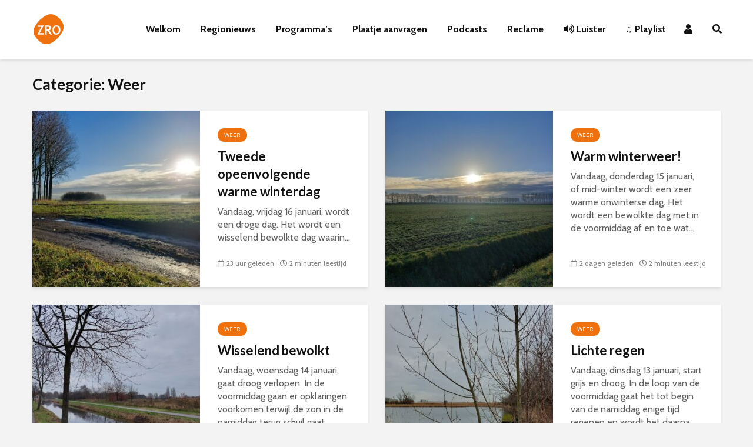

--- FILE ---
content_type: text/css
request_url: https://zro.be/radio/wp-content/themes/gridlove/style.css?ver=27aff6ea6d71d6ee98145417e9aca335
body_size: 123
content:
/*
Theme Name: Gridlove
Theme URI: https://mekshq.com/theme/gridlove/
Text Domain: gridlove
Author: meks
Author URI: https://mekshq.com/
Description: A WordPress blog magazine theme with a grid inspired design.
Version: 2.1
License: GNU General Public License v2 or later
License URI: http://www.gnu.org/licenses/gpl-2.0.html
*/

--- FILE ---
content_type: text/css
request_url: https://zro.be/radio/wp-content/themes/gridlove-child/style.css?ver=27aff6ea6d71d6ee98145417e9aca335
body_size: 473
content:
/*
Template: gridlove
Theme Name: Gridlove ZRO Child
Theme URI: https://mekshq.com/theme/gridlove/
Text Domain: gridlove
Author: meks
Author URI: https://mekshq.com/
Description: A WordPress blog magazine theme with a grid inspired design.
Version: 2.1-child
License: GNU General Public License v2 or later
License URI: http://www.gnu.org/licenses/gpl-2.0.html
*/
.container-border-prog .wp-block-column  {
    border: 1px solid;
    box-sizing: border-box;
	padding: 8px;
	border-radius: 15px;
	background: #F0F0F0;
}

.container-border-prog .wp-block-column:empty  {
   visibility: hidden;
}

.container-border-prog2  {
    border: 1px solid;
    box-sizing: border-box;
	padding: 8px;
	border-radius: 15px;
	background: #F0F0F0;
}

.container-border-prog2:empty  {
   visibility: hidden;
}

.block-columns-prog2 {
    gap: 0em;
	margin-bottom: 0.2em;
}

.image-prog2 {
	margin-bottom: 0em !important;
	max-width: 185px;
}

.header-prog2 {
	margin-bottom: 12px;
}

.code-block-1 img {
	max-width: 600px;
	max-height: 200px;
}

@media only screen and (max-width: 600px)  {
	.code-block-1 img {
	max-width: 100%;
	max-height: 125px;
	}
}

.ai_widget {
	padding: 0 !important;
	box-shadow: none !important;
	margin: -8px 0;
}

article.type-programma .entry-meta {
	display: none;
}

--- FILE ---
content_type: text/css
request_url: https://zro.be/buttons.css
body_size: 831
content:
@font-face{font-family:"Sintony";font-style:normal;font-weight:400;src:local("Sintony"),url(assets/sintony-v7-latin-regular.woff2) format("woff2"),url(assets/sintony-v7-latin-regular.woff) format("woff")}@font-face{font-family:"Sintony";font-style:normal;font-weight:bold;src:local("Sintony Bold"),local("Sintony-Bold"),url(assets/sintony-v7-latin-700.woff2) format("woff2"),url(assets/sintony-v7-latin-700.woff) format("woff")}.LauncherButton-module__button--2ddgh{font-family:Sintony,Arial,sans-serif;font-weight:bold;font-size:14px}.LauncherButton-module__button--2ddgh{box-sizing:border-box;display:inline-flex;align-items:center;justify-content:center;white-space:nowrap;cursor:pointer;box-shadow:inset 0 0px 0 0 rgba(0,0,0,0.3),0 1px 2px 0 rgba(0,0,0,0.5)}
.LauncherButton-module__button--2ddgh:link,
.LauncherButton-module__button--2ddgh:visited{text-decoration:none}
.LauncherButton-module__button--2ddgh:active{margin:0;box-shadow:none}
.LauncherButton-module__button--2ddgh img{object-fit:cover;width:100px;font-size:12px}
.LauncherButton-module__rplogo--2ytdL{width:auto;height:auto; margin:0 10px}
.LauncherButton-module__square--25nSj{border-radius:0}
.LauncherButton-module__rounded--2mhpS{border-radius:8px}
.LauncherButton-module__small--cR2ra{font-size:16px; margin: 5px 0 0 0; padding:14px 28px 14px 0;height:30px}
.LauncherButton-module__small--cR2ra 
.LauncherButton-module__rplogo--2ytdL{svg width:10;height:10; margin:0 10px}
.LauncherButton-module__small--cR2ra img{height:16px;margin:0 -24px 0 24px}
.LauncherButton-module__small--cR2ra.LauncherButton-module__pill--305uK{border-radius:24px;padding-left:6px}
.LauncherButton-module__small--cR2ra.LauncherButton-module__pill--305uK img{margin-right:-12px}
.LauncherButton-module__large--1VjoK{font-size:24px;padding:18px 36px 18px 0;height:56px}
.LauncherButton-module__large--1VjoK
.LauncherButton-module__rplogo--2ytdL{width:10px;height:10px}{margin:0 12px}
.LauncherButton-module__large--1VjoK img{height:20px;margin:0 -32px 0 32px}
.LauncherButton-module__large--1VjoK.LauncherButton-module__pill--305uK{border-radius:20px}
.LauncherButton-module__large--1VjoK
.LauncherButton-module__pill--305uK img{width:10%;height:auto}
.LauncherButton-module__default--grf2j{background-color:#c03;color:white}
.LauncherButton-module__default--grf2j:hover{background-color:#8e0023;box-shadow:inset 0 0px 0 0 #c03,0 0 0px 0 rgba(0,0,0,0.5)}
.LauncherButton-module__default--grf2j:active{box-shadow:inset 0 0 0 0px #c03,0 0 5px 0 rgba(0,0,0,0.5)}
.LauncherButton-module__default--grf2j.LauncherButton-module__custom--18UYd:hover{background-image:linear-gradient(rgba(0,0,0,0.3), rgba(0,0,0,0.3));box-shadow:inset 0 0px 0 0 rgba(0,0,0,0.7),0 0 0px 0 rgba(0,0,0,0.5)}
.LauncherButton-module__default--grf2j.LauncherButton-module__custom--18UYd:active{box-shadow:inset 0 0 0 0px rgba(0,0,0,0.7),0 0 5px 0 rgba(0,0,0,0.5)}
.LauncherButton-module__light--bgTtv{background-color:white;color:#c03}
.LauncherButton-module__light--bgTtv.LauncherButton-module__custom--18UYd{color:black}
.LauncherButton-module__light--bgTtv:hover{background-color:#f3f3f3;box-shadow:inset 0 0px 0 0 rgba(0,0,0,0.3),0 0 0px 0 rgba(0,0,0,0.5)}
.LauncherButton-module__light--bgTtv:active{box-shadow:inset 0 0 0 0px rgba(0,0,0,0.3),0 0 0px 0 rgba(0,0,0,0.5)}
.LauncherButton-module__light--bgTtv.LauncherButton-module__custom--18UYd:hover,.LauncherButton-module__light--bgTtv.LauncherButton-module__custom--18UYd:active{background-image:linear-gradient(rgba(0,0,0,0.1), rgba(0,0,0,0.1))}.LauncherButton-module__dark--2XHsC{background-color:black;color:white}
.LauncherButton-module__dark--2XHsC:hover{background-color:#666666;box-shadow:inset 0 0px 0 0 rgba(255,255,255,0.4),0 0 0px 0 rgba(0,0,0,0.5)}
.LauncherButton-module__dark--2XHsC:active{box-shadow:inset 0 0 0 0px rgba(255,255,255,0.4),0 0 0px 0 rgba(0,0,0,0.5)}
.LauncherButton-module__dark--2XHsC.LauncherButton-module__custom--18UYd:hover{background-image:linear-gradient(rgba(0,0,0,0.3), rgba(0,0,0,0.3));box-shadow:inset 0 0px 0 0 rgba(0,0,0,0.7),0 0 0px 0 rgba(0,0,0,0.5)}
.LauncherButton-module__dark--2XHsC.LauncherButton-module__custom--18UYd:active{box-shadow:inset 0 0 0 0px rgba(0,0,0,0.7),0 0 0px 0 rgba(0,0,0,0.5)}.LauncherButton-module__custom--18UYd:hover{background-blend-mode:darken}



--- FILE ---
content_type: text/javascript
request_url: https://zro.be/buttons.js
body_size: 65335
content:
/******/ (function(modules) { // webpackBootstrap
/******/ 	// The module cache
/******/ 	var installedModules = {};
/******/
/******/ 	// The require function
/******/ 	function __webpack_require__(moduleId) {
/******/
/******/ 		// Check if module is in cache
/******/ 		if(installedModules[moduleId]) {
/******/ 			return installedModules[moduleId].exports;
/******/ 		}
/******/ 		// Create a new module (and put it into the cache)
/******/ 		var module = installedModules[moduleId] = {
/******/ 			i: moduleId,
/******/ 			l: false,
/******/ 			exports: {}
/******/ 		};
/******/
/******/ 		// Execute the module function
/******/ 		modules[moduleId].call(module.exports, module, module.exports, __webpack_require__);
/******/
/******/ 		// Flag the module as loaded
/******/ 		module.l = true;
/******/
/******/ 		// Return the exports of the module
/******/ 		return module.exports;
/******/ 	}
/******/
/******/
/******/ 	// expose the modules object (__webpack_modules__)
/******/ 	__webpack_require__.m = modules;
/******/
/******/ 	// expose the module cache
/******/ 	__webpack_require__.c = installedModules;
/******/
/******/ 	// define getter function for harmony exports
/******/ 	__webpack_require__.d = function(exports, name, getter) {
/******/ 		if(!__webpack_require__.o(exports, name)) {
/******/ 			Object.defineProperty(exports, name, { enumerable: true, get: getter });
/******/ 		}
/******/ 	};
/******/
/******/ 	// define __esModule on exports
/******/ 	__webpack_require__.r = function(exports) {
/******/ 		if(typeof Symbol !== 'undefined' && Symbol.toStringTag) {
/******/ 			Object.defineProperty(exports, Symbol.toStringTag, { value: 'Module' });
/******/ 		}
/******/ 		Object.defineProperty(exports, '__esModule', { value: true });
/******/ 	};
/******/
/******/ 	// create a fake namespace object
/******/ 	// mode & 1: value is a module id, require it
/******/ 	// mode & 2: merge all properties of value into the ns
/******/ 	// mode & 4: return value when already ns object
/******/ 	// mode & 8|1: behave like require
/******/ 	__webpack_require__.t = function(value, mode) {
/******/ 		if(mode & 1) value = __webpack_require__(value);
/******/ 		if(mode & 8) return value;
/******/ 		if((mode & 4) && typeof value === 'object' && value && value.__esModule) return value;
/******/ 		var ns = Object.create(null);
/******/ 		__webpack_require__.r(ns);
/******/ 		Object.defineProperty(ns, 'default', { enumerable: true, value: value });
/******/ 		if(mode & 2 && typeof value != 'string') for(var key in value) __webpack_require__.d(ns, key, function(key) { return value[key]; }.bind(null, key));
/******/ 		return ns;
/******/ 	};
/******/
/******/ 	// getDefaultExport function for compatibility with non-harmony modules
/******/ 	__webpack_require__.n = function(module) {
/******/ 		var getter = module && module.__esModule ?
/******/ 			function getDefault() { return module['default']; } :
/******/ 			function getModuleExports() { return module; };
/******/ 		__webpack_require__.d(getter, 'a', getter);
/******/ 		return getter;
/******/ 	};
/******/
/******/ 	// Object.prototype.hasOwnProperty.call
/******/ 	__webpack_require__.o = function(object, property) { return Object.prototype.hasOwnProperty.call(object, property); };
/******/
/******/ 	// __webpack_public_path__
/******/ 	__webpack_require__.p = "https://assets.player.radio/latest/";
/******/
/******/
/******/ 	// Load entry module and return exports
/******/ 	return __webpack_require__(__webpack_require__.s = 1127);
/******/ })
/************************************************************************/
/******/ ({

/***/ 0:
/***/ (function(module, __webpack_exports__, __webpack_require__) {

"use strict";
__webpack_require__.r(__webpack_exports__);
/* harmony export (binding) */ __webpack_require__.d(__webpack_exports__, "render", function() { return O; });
/* harmony export (binding) */ __webpack_require__.d(__webpack_exports__, "hydrate", function() { return S; });
/* harmony export (binding) */ __webpack_require__.d(__webpack_exports__, "createElement", function() { return h; });
/* harmony export (binding) */ __webpack_require__.d(__webpack_exports__, "h", function() { return h; });
/* harmony export (binding) */ __webpack_require__.d(__webpack_exports__, "Fragment", function() { return p; });
/* harmony export (binding) */ __webpack_require__.d(__webpack_exports__, "createRef", function() { return y; });
/* harmony export (binding) */ __webpack_require__.d(__webpack_exports__, "isValidElement", function() { return l; });
/* harmony export (binding) */ __webpack_require__.d(__webpack_exports__, "Component", function() { return d; });
/* harmony export (binding) */ __webpack_require__.d(__webpack_exports__, "cloneElement", function() { return q; });
/* harmony export (binding) */ __webpack_require__.d(__webpack_exports__, "createContext", function() { return B; });
/* harmony export (binding) */ __webpack_require__.d(__webpack_exports__, "toChildArray", function() { return b; });
/* harmony export (binding) */ __webpack_require__.d(__webpack_exports__, "__u", function() { return L; });
/* harmony export (binding) */ __webpack_require__.d(__webpack_exports__, "options", function() { return n; });
var n,l,u,i,t,o,r,f={},e=[],c=/acit|ex(?:s|g|n|p|$)|rph|grid|ows|mnc|ntw|ine[ch]|zoo|^ord|itera/i;function s(n,l){for(var u in l)n[u]=l[u];return n}function a(n){var l=n.parentNode;l&&l.removeChild(n)}function h(n,l,u){var i,t,o,r=arguments,f={};for(o in l)"key"==o?i=l[o]:"ref"==o?t=l[o]:f[o]=l[o];if(arguments.length>3)for(u=[u],o=3;o<arguments.length;o++)u.push(r[o]);if(null!=u&&(f.children=u),"function"==typeof n&&null!=n.defaultProps)for(o in n.defaultProps)void 0===f[o]&&(f[o]=n.defaultProps[o]);return v(n,f,i,t,null)}function v(l,u,i,t,o){var r={type:l,props:u,key:i,ref:t,__k:null,__:null,__b:0,__e:null,__d:void 0,__c:null,__h:null,constructor:void 0,__v:o};return null==o&&(r.__v=r),null!=n.vnode&&n.vnode(r),r}function y(){return{current:null}}function p(n){return n.children}function d(n,l){this.props=n,this.context=l}function _(n,l){if(null==l)return n.__?_(n.__,n.__.__k.indexOf(n)+1):null;for(var u;l<n.__k.length;l++)if(null!=(u=n.__k[l])&&null!=u.__e)return u.__e;return"function"==typeof n.type?_(n):null}function w(n){var l,u;if(null!=(n=n.__)&&null!=n.__c){for(n.__e=n.__c.base=null,l=0;l<n.__k.length;l++)if(null!=(u=n.__k[l])&&null!=u.__e){n.__e=n.__c.base=u.__e;break}return w(n)}}function k(l){(!l.__d&&(l.__d=!0)&&u.push(l)&&!g.__r++||t!==n.debounceRendering)&&((t=n.debounceRendering)||i)(g)}function g(){for(var n;g.__r=u.length;)n=u.sort(function(n,l){return n.__v.__b-l.__v.__b}),u=[],n.some(function(n){var l,u,i,t,o,r,f;n.__d&&(r=(o=(l=n).__v).__e,(f=l.__P)&&(u=[],(i=s({},o)).__v=i,t=$(f,o,i,l.__n,void 0!==f.ownerSVGElement,null!=o.__h?[r]:null,u,null==r?_(o):r,o.__h),j(u,o),t!=r&&w(o)))})}function m(n,l,u,i,t,o,r,c,s,h){var y,d,w,k,g,m,b,A=i&&i.__k||e,P=A.length;for(s==f&&(s=null!=r?r[0]:P?_(i,0):null),u.__k=[],y=0;y<l.length;y++)if(null!=(k=u.__k[y]=null==(k=l[y])||"boolean"==typeof k?null:"string"==typeof k||"number"==typeof k?v(null,k,null,null,k):Array.isArray(k)?v(p,{children:k},null,null,null):null!=k.__e||null!=k.__c?v(k.type,k.props,k.key,null,k.__v):k)){if(k.__=u,k.__b=u.__b+1,null===(w=A[y])||w&&k.key==w.key&&k.type===w.type)A[y]=void 0;else for(d=0;d<P;d++){if((w=A[d])&&k.key==w.key&&k.type===w.type){A[d]=void 0;break}w=null}g=$(n,k,w=w||f,t,o,r,c,s,h),(d=k.ref)&&w.ref!=d&&(b||(b=[]),w.ref&&b.push(w.ref,null,k),b.push(d,k.__c||g,k)),null!=g?(null==m&&(m=g),s=x(n,k,w,A,r,g,s),h||"option"!=u.type?"function"==typeof u.type&&(u.__d=s):n.value=""):s&&w.__e==s&&s.parentNode!=n&&(s=_(w))}if(u.__e=m,null!=r&&"function"!=typeof u.type)for(y=r.length;y--;)null!=r[y]&&a(r[y]);for(y=P;y--;)null!=A[y]&&L(A[y],A[y]);if(b)for(y=0;y<b.length;y++)I(b[y],b[++y],b[++y])}function b(n,l){return l=l||[],null==n||"boolean"==typeof n||(Array.isArray(n)?n.some(function(n){b(n,l)}):l.push(n)),l}function x(n,l,u,i,t,o,r){var f,e,c;if(void 0!==l.__d)f=l.__d,l.__d=void 0;else if(t==u||o!=r||null==o.parentNode)n:if(null==r||r.parentNode!==n)n.appendChild(o),f=null;else{for(e=r,c=0;(e=e.nextSibling)&&c<i.length;c+=2)if(e==o)break n;n.insertBefore(o,r),f=r}return void 0!==f?f:o.nextSibling}function A(n,l,u,i,t){var o;for(o in u)"children"===o||"key"===o||o in l||C(n,o,null,u[o],i);for(o in l)t&&"function"!=typeof l[o]||"children"===o||"key"===o||"value"===o||"checked"===o||u[o]===l[o]||C(n,o,l[o],u[o],i)}function P(n,l,u){"-"===l[0]?n.setProperty(l,u):n[l]=null==u?"":"number"!=typeof u||c.test(l)?u:u+"px"}function C(n,l,u,i,t){var o,r,f;if(t&&"className"==l&&(l="class"),"style"===l)if("string"==typeof u)n.style.cssText=u;else{if("string"==typeof i&&(n.style.cssText=i=""),i)for(l in i)u&&l in u||P(n.style,l,"");if(u)for(l in u)i&&u[l]===i[l]||P(n.style,l,u[l])}else"o"===l[0]&&"n"===l[1]?(o=l!==(l=l.replace(/Capture$/,"")),(r=l.toLowerCase())in n&&(l=r),l=l.slice(2),n.l||(n.l={}),n.l[l+o]=u,f=o?N:z,u?i||n.addEventListener(l,f,o):n.removeEventListener(l,f,o)):"list"!==l&&"tagName"!==l&&"form"!==l&&"type"!==l&&"size"!==l&&"download"!==l&&"href"!==l&&!t&&l in n?n[l]=null==u?"":u:"function"!=typeof u&&"dangerouslySetInnerHTML"!==l&&(l!==(l=l.replace(/xlink:?/,""))?null==u||!1===u?n.removeAttributeNS("http://www.w3.org/1999/xlink",l.toLowerCase()):n.setAttributeNS("http://www.w3.org/1999/xlink",l.toLowerCase(),u):null==u||!1===u&&!/^ar/.test(l)?n.removeAttribute(l):n.setAttribute(l,u))}function z(l){this.l[l.type+!1](n.event?n.event(l):l)}function N(l){this.l[l.type+!0](n.event?n.event(l):l)}function T(n,l,u){var i,t;for(i=0;i<n.__k.length;i++)(t=n.__k[i])&&(t.__=n,t.__e&&("function"==typeof t.type&&t.__k.length>1&&T(t,l,u),l=x(u,t,t,n.__k,null,t.__e,l),"function"==typeof n.type&&(n.__d=l)))}function $(l,u,i,t,o,r,f,e,c){var a,h,v,y,_,w,k,g,b,x,A,P=u.type;if(void 0!==u.constructor)return null;null!=i.__h&&(c=i.__h,e=u.__e=i.__e,u.__h=null,r=[e]),(a=n.__b)&&a(u);try{n:if("function"==typeof P){if(g=u.props,b=(a=P.contextType)&&t[a.__c],x=a?b?b.props.value:a.__:t,i.__c?k=(h=u.__c=i.__c).__=h.__E:("prototype"in P&&P.prototype.render?u.__c=h=new P(g,x):(u.__c=h=new d(g,x),h.constructor=P,h.render=M),b&&b.sub(h),h.props=g,h.state||(h.state={}),h.context=x,h.__n=t,v=h.__d=!0,h.__h=[]),null==h.__s&&(h.__s=h.state),null!=P.getDerivedStateFromProps&&(h.__s==h.state&&(h.__s=s({},h.__s)),s(h.__s,P.getDerivedStateFromProps(g,h.__s))),y=h.props,_=h.state,v)null==P.getDerivedStateFromProps&&null!=h.componentWillMount&&h.componentWillMount(),null!=h.componentDidMount&&h.__h.push(h.componentDidMount);else{if(null==P.getDerivedStateFromProps&&g!==y&&null!=h.componentWillReceiveProps&&h.componentWillReceiveProps(g,x),!h.__e&&null!=h.shouldComponentUpdate&&!1===h.shouldComponentUpdate(g,h.__s,x)||u.__v===i.__v){h.props=g,h.state=h.__s,u.__v!==i.__v&&(h.__d=!1),h.__v=u,u.__e=i.__e,u.__k=i.__k,h.__h.length&&f.push(h),T(u,e,l);break n}null!=h.componentWillUpdate&&h.componentWillUpdate(g,h.__s,x),null!=h.componentDidUpdate&&h.__h.push(function(){h.componentDidUpdate(y,_,w)})}h.context=x,h.props=g,h.state=h.__s,(a=n.__r)&&a(u),h.__d=!1,h.__v=u,h.__P=l,a=h.render(h.props,h.state,h.context),h.state=h.__s,null!=h.getChildContext&&(t=s(s({},t),h.getChildContext())),v||null==h.getSnapshotBeforeUpdate||(w=h.getSnapshotBeforeUpdate(y,_)),A=null!=a&&a.type==p&&null==a.key?a.props.children:a,m(l,Array.isArray(A)?A:[A],u,i,t,o,r,f,e,c),h.base=u.__e,u.__h=null,h.__h.length&&f.push(h),k&&(h.__E=h.__=null),h.__e=!1}else null==r&&u.__v===i.__v?(u.__k=i.__k,u.__e=i.__e):u.__e=H(i.__e,u,i,t,o,r,f,c);(a=n.diffed)&&a(u)}catch(l){u.__v=null,(c||null!=r)&&(u.__e=e,u.__h=!!c,r[r.indexOf(e)]=null),n.__e(l,u,i)}return u.__e}function j(l,u){n.__c&&n.__c(u,l),l.some(function(u){try{l=u.__h,u.__h=[],l.some(function(n){n.call(u)})}catch(l){n.__e(l,u.__v)}})}function H(n,l,u,i,t,o,r,c){var s,a,h,v,y,p=u.props,d=l.props;if(t="svg"===l.type||t,null!=o)for(s=0;s<o.length;s++)if(null!=(a=o[s])&&((null===l.type?3===a.nodeType:a.localName===l.type)||n==a)){n=a,o[s]=null;break}if(null==n){if(null===l.type)return document.createTextNode(d);n=t?document.createElementNS("http://www.w3.org/2000/svg",l.type):document.createElement(l.type,d.is&&{is:d.is}),o=null,c=!1}if(null===l.type)p===d||c&&n.data===d||(n.data=d);else{if(null!=o&&(o=e.slice.call(n.childNodes)),h=(p=u.props||f).dangerouslySetInnerHTML,v=d.dangerouslySetInnerHTML,!c){if(null!=o)for(p={},y=0;y<n.attributes.length;y++)p[n.attributes[y].name]=n.attributes[y].value;(v||h)&&(v&&(h&&v.__html==h.__html||v.__html===n.innerHTML)||(n.innerHTML=v&&v.__html||""))}A(n,d,p,t,c),v?l.__k=[]:(s=l.props.children,m(n,Array.isArray(s)?s:[s],l,u,i,"foreignObject"!==l.type&&t,o,r,f,c)),c||("value"in d&&void 0!==(s=d.value)&&(s!==n.value||"progress"===l.type&&!s)&&C(n,"value",s,p.value,!1),"checked"in d&&void 0!==(s=d.checked)&&s!==n.checked&&C(n,"checked",s,p.checked,!1))}return n}function I(l,u,i){try{"function"==typeof l?l(u):l.current=u}catch(l){n.__e(l,i)}}function L(l,u,i){var t,o,r;if(n.unmount&&n.unmount(l),(t=l.ref)&&(t.current&&t.current!==l.__e||I(t,null,u)),i||"function"==typeof l.type||(i=null!=(o=l.__e)),l.__e=l.__d=void 0,null!=(t=l.__c)){if(t.componentWillUnmount)try{t.componentWillUnmount()}catch(l){n.__e(l,u)}t.base=t.__P=null}if(t=l.__k)for(r=0;r<t.length;r++)t[r]&&L(t[r],u,i);null!=o&&a(o)}function M(n,l,u){return this.constructor(n,u)}function O(l,u,i){var t,r,c;n.__&&n.__(l,u),r=(t=i===o)?null:i&&i.__k||u.__k,l=h(p,null,[l]),c=[],$(u,(t?u:i||u).__k=l,r||f,f,void 0!==u.ownerSVGElement,i&&!t?[i]:r?null:u.childNodes.length?e.slice.call(u.childNodes):null,c,i||f,t),j(c,l)}function S(n,l){O(n,l,o)}function q(n,l,u){var i,t,o,r=arguments,f=s({},n.props);for(o in l)"key"==o?i=l[o]:"ref"==o?t=l[o]:f[o]=l[o];if(arguments.length>3)for(u=[u],o=3;o<arguments.length;o++)u.push(r[o]);return null!=u&&(f.children=u),v(n.type,f,i||n.key,t||n.ref,null)}function B(n,l){var u={__c:l="__cC"+r++,__:n,Consumer:function(n,l){return n.children(l)},Provider:function(n,u,i){return this.getChildContext||(u=[],(i={})[l]=this,this.getChildContext=function(){return i},this.shouldComponentUpdate=function(n){this.props.value!==n.value&&u.some(k)},this.sub=function(n){u.push(n);var l=n.componentWillUnmount;n.componentWillUnmount=function(){u.splice(u.indexOf(n),1),l&&l.call(n)}}),n.children}};return u.Provider.__=u.Consumer.contextType=u}n={__e:function(n,l){for(var u,i,t,o=l.__h;l=l.__;)if((u=l.__c)&&!u.__)try{if((i=u.constructor)&&null!=i.getDerivedStateFromError&&(u.setState(i.getDerivedStateFromError(n)),t=u.__d),null!=u.componentDidCatch&&(u.componentDidCatch(n),t=u.__d),t)return l.__h=o,u.__E=u}catch(l){n=l}throw n}},l=function(n){return null!=n&&void 0===n.constructor},d.prototype.setState=function(n,l){var u;u=null!=this.__s&&this.__s!==this.state?this.__s:this.__s=s({},this.state),"function"==typeof n&&(n=n(s({},u),this.props)),n&&s(u,n),null!=n&&this.__v&&(l&&this.__h.push(l),k(this))},d.prototype.forceUpdate=function(n){this.__v&&(this.__e=!0,n&&this.__h.push(n),k(this))},d.prototype.render=p,u=[],i="function"==typeof Promise?Promise.prototype.then.bind(Promise.resolve()):setTimeout,g.__r=0,o=f,r=0;
//# sourceMappingURL=preact.module.js.map


/***/ }),

/***/ 1127:
/***/ (function(module, exports, __webpack_require__) {

module.exports = __webpack_require__(1135);


/***/ }),

/***/ 1128:
/***/ (function(module, exports) {

module.exports = "<svg width=\"15\" height=\"15\" xmlns=\"http://www.w3.org/2000/svg\" xmlns:xlink=\"http://www.w3.org/1999/xlink\"><path d=\"M26.745 15.002l-4.135 2.82v-5.641L26.745 15zm-7.237 4.934l-3.102 2.113V7.95l3.102 2.117v9.868zm-6.203 4.229l-3.102 2.113V3.722l3.102 2.117v18.326zM7.1 27.887L4 30V0l3.101 2.117v25.77z\" fill=\"currentColor\"></path></svg>"

/***/ }),

/***/ 1135:
/***/ (function(module, __webpack_exports__, __webpack_require__) {

"use strict";
// ESM COMPAT FLAG
__webpack_require__.r(__webpack_exports__);

// EXTERNAL MODULE: ./node_modules/preact-habitat/dist/preact-habitat.es.js?babel-target=modern
var preact_habitat_esbabel_target_modern = __webpack_require__(364);

// EXTERNAL MODULE: ./src/lib/logger.ts?babel-target=modern
var loggerbabel_target_modern = __webpack_require__(5);

// EXTERNAL MODULE: ./node_modules/@babel/runtime/helpers/defineProperty.js?babel-target=modern
var definePropertybabel_target_modern = __webpack_require__(13);
var definePropertybabel_target_modern_default = /*#__PURE__*/__webpack_require__.n(definePropertybabel_target_modern);

// EXTERNAL MODULE: ./node_modules/@babel/runtime/regenerator?babel-target=modern
var regenerator_babel_target_modern = __webpack_require__(9);
var regenerator_babel_target_modern_default = /*#__PURE__*/__webpack_require__.n(regenerator_babel_target_modern);

// EXTERNAL MODULE: ./node_modules/regenerator-runtime/runtime.js?babel-target=modern
var runtimebabel_target_modern = __webpack_require__(74);

// EXTERNAL MODULE: ./node_modules/@babel/runtime/helpers/asyncToGenerator.js?babel-target=modern
var asyncToGeneratorbabel_target_modern = __webpack_require__(15);
var asyncToGeneratorbabel_target_modern_default = /*#__PURE__*/__webpack_require__.n(asyncToGeneratorbabel_target_modern);

// EXTERNAL MODULE: ./node_modules/@babel/runtime/helpers/slicedToArray.js?babel-target=modern
var slicedToArraybabel_target_modern = __webpack_require__(7);
var slicedToArraybabel_target_modern_default = /*#__PURE__*/__webpack_require__.n(slicedToArraybabel_target_modern);

// EXTERNAL MODULE: ./node_modules/preact/dist/preact.module.js?babel-target=modern
var preact_modulebabel_target_modern = __webpack_require__(0);

// EXTERNAL MODULE: ./src/components/LauncherButton/LauncherButton.module.scss
var LauncherButton_module = __webpack_require__(151);
var LauncherButton_module_default = /*#__PURE__*/__webpack_require__.n(LauncherButton_module);

// EXTERNAL MODULE: ./node_modules/preact/hooks/dist/hooks.module.js?babel-target=modern
var hooks_modulebabel_target_modern = __webpack_require__(3);

// EXTERNAL MODULE: ./node_modules/classnames?babel-target=modern
var classnames_babel_target_modern = __webpack_require__(24);
var classnames_babel_target_modern_default = /*#__PURE__*/__webpack_require__.n(classnames_babel_target_modern);

// EXTERNAL MODULE: ./src/lib/init.ts?babel-target=modern
var initbabel_target_modern = __webpack_require__(442);

// EXTERNAL MODULE: ./src/components/IconSheet/index.ts?babel-target=modern + 1 modules
var IconSheetbabel_target_modern = __webpack_require__(446);

// EXTERNAL MODULE: ./src/components/RPIcon/index.ts?babel-target=modern + 1 modules
var RPIconbabel_target_modern = __webpack_require__(39);

// EXTERNAL MODULE: ./src/lib/APIManager/APIManager.ts?babel-target=modern + 2 modules
var APIManagerbabel_target_modern = __webpack_require__(35);

// CONCATENATED MODULE: ./src/components/LauncherButton/LauncherButton.tsx?babel-target=modern














var classes = {
  LARGE: LauncherButton_module_default.a.large,
  SMALL: LauncherButton_module_default.a.small,
  DEFAULT: LauncherButton_module_default.a["default"],
  LIGHT: LauncherButton_module_default.a.light,
  DARK: LauncherButton_module_default.a.dark,
  SQUARE: LauncherButton_module_default.a.square,
  ROUNDED: LauncherButton_module_default.a.rounded,
  PILL: LauncherButton_module_default.a.pill
};
var LauncherButtonbabel_target_modern_LauncherButton = function LauncherButton(_ref) {
  var rpId = _ref.rpId,
      fallbackUrl = _ref.fallbackUrl,
      _ref$labelText = _ref.labelText,
      labelText = _ref$labelText === void 0 ? "Listen Now" : _ref$labelText,
      _ref$theme = _ref.theme,
      theme = _ref$theme === void 0 ? "DEFAULT" : _ref$theme,
      _ref$shape = _ref.shape,
      shape = _ref$shape === void 0 ? "SQUARE" : _ref$shape,
      _ref$size = _ref.size,
      size = _ref$size === void 0 ? "LARGE" : _ref$size,
      customColour = _ref.customColour,
      showLogo = _ref.showLogo,
      _ref$mapi = _ref.mapi,
      mapi = _ref$mapi === void 0 ? "https://mapi-prod.radioplayer.co.uk/api/uk/" : _ref$mapi,
      _ref$cm = _ref.cm,
      cm = _ref$cm === void 0 ? "https://cookie.radioplayer.co.uk/cm/" : _ref$cm,
      _ref$consoleWidth = _ref.consoleWidth,
      consoleWidth = _ref$consoleWidth === void 0 ? 960 : _ref$consoleWidth,
      overrideLogo = _ref.overrideLogo,
      random = _ref.random;

  var _useState = Object(hooks_modulebabel_target_modern["j" /* useState */])(fallbackUrl),
      _useState2 = slicedToArraybabel_target_modern_default()(_useState, 2),
      url = _useState2[0],
      setUrl = _useState2[1];

  var _useState3 = Object(hooks_modulebabel_target_modern["j" /* useState */])("Open Radioplayer"),
      _useState4 = slicedToArraybabel_target_modern_default()(_useState3, 2),
      title = _useState4[0],
      setTitle = _useState4[1];

  var _useState5 = Object(hooks_modulebabel_target_modern["j" /* useState */])(overrideLogo),
      _useState6 = slicedToArraybabel_target_modern_default()(_useState5, 2),
      image = _useState6[0],
      setImage = _useState6[1];

  Object(hooks_modulebabel_target_modern["d" /* useEffect */])(function () {
    var getData = /*#__PURE__*/function () {
      var _ref2 = asyncToGeneratorbabel_target_modern_default()( /*#__PURE__*/regenerator_babel_target_modern_default.a.mark(function _callee() {
        var id, data;
        return regenerator_babel_target_modern_default.a.wrap(function _callee$(_context) {
          while (1) {
            switch (_context.prev = _context.next) {
              case 0:
                id = rpId;

                if (!(!id || random)) {
                  _context.next = 6;
                  break;
                }

                Object(loggerbabel_target_modern["c" /* log */])("No id. Getting recent or random");
                _context.next = 5;
                return Object(APIManagerbabel_target_modern["g" /* getRandomOrRecent */])(cm, mapi);

              case 5:
                id = _context.sent;

              case 6:
                _context.next = 8;
                return Object(initbabel_target_modern["a" /* init */])(id, [], mapi, true);

              case 8:
                data = _context.sent;

                if (data.consoleUrl) {
                  setUrl(data.consoleUrl);
                }

                if (data.serviceName) {
                  setTitle(data.serviceName);
                }

                if (!overrideLogo && data.imageUrl) {
                  setImage(data.imageUrl);
                }

              case 12:
              case "end":
                return _context.stop();
            }
          }
        }, _callee);
      }));

      return function getData() {
        return _ref2.apply(this, arguments);
      };
    }();

    getData();
  }, [cm, mapi, overrideLogo, random, rpId]);
  var openWindow = Object(hooks_modulebabel_target_modern["a" /* useCallback */])(function (e) {
    e.preventDefault();
    window.open(url, "radioplayer", // This is forcing consoleWidth to a number, as it's user input
    "width=".concat(parseInt(consoleWidth.toString()) || 960, ",height=700,location,resizable,scrollbars,status"));
  }, [consoleWidth, url]);
  var className = classnames_babel_target_modern_default()(LauncherButton_module_default.a.button, classes[theme], classes[shape], classes[size], definePropertybabel_target_modern_default()({}, LauncherButton_module_default.a.custom, !!customColour));
  var style = {};

  if (customColour) {
    style.backgroundColor = customColour;
  }

  return Object(preact_modulebabel_target_modern["h"])(preact_modulebabel_target_modern["Fragment"], null, Object(preact_modulebabel_target_modern["h"])(IconSheetbabel_target_modern["a" /* IconSheet */], null), Object(preact_modulebabel_target_modern["h"])("a", {
    href: url,
    className: className,
    style: style,
    title: title,
    onClick: openWindow
  }, Object(preact_modulebabel_target_modern["h"])(RPIconbabel_target_modern["a" /* RPIcon */], {
    "aria-hidden": "true",
    src: __webpack_require__(1128),
    className: LauncherButton_module_default.a.rplogo
  }), labelText, showLogo && image && Object(preact_modulebabel_target_modern["h"])("img", {
    src: image,
    alt: title
  })));
};
/* harmony default export */ var LauncherButtonbabel_target_modern = (LauncherButtonbabel_target_modern_LauncherButton);
// CONCATENATED MODULE: ./src/components/LauncherButton/index.ts?babel-target=modern

// CONCATENATED MODULE: ./src/buttons.ts?babel-target=modern




var _habitat = Object(preact_habitat_esbabel_target_modern["a" /* default */])(LauncherButtonbabel_target_modern_LauncherButton),
    render = _habitat.render;

var run = function run() {
  return render({
    selector: "[data-radioplayer-button]",
    clean: true
  });
}; // eslint-disable-next-line @typescript-eslint/no-explicit-any


if (window.__HAS_RUN_BUTTONS) {
  Object(loggerbabel_target_modern["e" /* warn */])("Safari 10 has a bug but we caught it");
} else {
  run();
} // eslint-disable-next-line @typescript-eslint/no-explicit-any


if (false) {} // eslint-disable-next-line @typescript-eslint/no-explicit-any


window.__HAS_RUN_BUTTONS = true;

/***/ }),

/***/ 124:
/***/ (function(module, exports) {

var g;

// This works in non-strict mode
g = (function() {
	return this;
})();

try {
	// This works if eval is allowed (see CSP)
	g = g || new Function("return this")();
} catch (e) {
	// This works if the window reference is available
	if (typeof window === "object") g = window;
}

// g can still be undefined, but nothing to do about it...
// We return undefined, instead of nothing here, so it's
// easier to handle this case. if(!global) { ...}

module.exports = g;


/***/ }),

/***/ 127:
/***/ (function(module, __webpack_exports__, __webpack_require__) {

"use strict";

// EXPORTS
__webpack_require__.d(__webpack_exports__, "c", function() { return /* binding */ timeoutPromise; });
__webpack_require__.d(__webpack_exports__, "b", function() { return /* binding */ fetchTimeout; });

// CONCATENATED MODULE: ./node_modules/unfetch/dist/unfetch.module.js?babel-target=modern
/* harmony default export */ var unfetch_modulebabel_target_modern = (function(e,n){return n=n||{},new Promise(function(t,r){var s=new XMLHttpRequest,o=[],u=[],i={},a=function(){return{ok:2==(s.status/100|0),statusText:s.statusText,status:s.status,url:s.responseURL,text:function(){return Promise.resolve(s.responseText)},json:function(){return Promise.resolve(s.responseText).then(JSON.parse)},blob:function(){return Promise.resolve(new Blob([s.response]))},clone:a,headers:{keys:function(){return o},entries:function(){return u},get:function(e){return i[e.toLowerCase()]},has:function(e){return e.toLowerCase()in i}}}};for(var l in s.open(n.method||"get",e,!0),s.onload=function(){s.getAllResponseHeaders().replace(/^(.*?):[^\S\n]*([\s\S]*?)$/gm,function(e,n,t){o.push(n=n.toLowerCase()),u.push([n,t]),i[n]=i[n]?i[n]+","+t:t}),t(a())},s.onerror=r,s.withCredentials="include"==n.credentials,n.headers)s.setRequestHeader(l,n.headers[l]);s.send(n.body||null)})});
//# sourceMappingURL=unfetch.module.js.map

// CONCATENATED MODULE: ./src/lib/fetchTimeout.js?babel-target=modern

/**
 * @param  {Promise} promise
 * @param  {number} timeout
 * @param  {string} error
 * @return
 */

function timeoutPromise(promise, timeout, error) {
  return new Promise(function (resolve, reject) {
    setTimeout(function () {
      reject(error);
    }, timeout);
    promise.then(resolve, reject);
  });
}
/**
 * node-fetch wrapper that adds the possibility to set a timeout after which
 * a custom error is returned.
 * @param  {string} url     url to pass to node-fetch
 * @param  {object} options options to pass to node-fetch
 * @param  {number} timeout maximum acceptable timeout before considering the request as failed
 * @param  {string} [error]   custom error string after the timeout is expired
 * @return {Promise}
 */

function fetchTimeout(url, options, timeout, error) {
  error = error || "Timeout error";
  options = options || {};
  timeout = timeout || 10000;
  return timeoutPromise(unfetch_modulebabel_target_modern(url, options), timeout, error);
}
/* harmony default export */ var fetchTimeoutbabel_target_modern = __webpack_exports__["a"] = (fetchTimeout);

/***/ }),

/***/ 13:
/***/ (function(module, exports) {

function _defineProperty(obj, key, value) {
  if (key in obj) {
    Object.defineProperty(obj, key, {
      value: value,
      enumerable: true,
      configurable: true,
      writable: true
    });
  } else {
    obj[key] = value;
  }

  return obj;
}

module.exports = _defineProperty;

/***/ }),

/***/ 15:
/***/ (function(module, exports) {

function asyncGeneratorStep(gen, resolve, reject, _next, _throw, key, arg) {
  try {
    var info = gen[key](arg);
    var value = info.value;
  } catch (error) {
    reject(error);
    return;
  }

  if (info.done) {
    resolve(value);
  } else {
    Promise.resolve(value).then(_next, _throw);
  }
}

function _asyncToGenerator(fn) {
  return function () {
    var self = this,
        args = arguments;
    return new Promise(function (resolve, reject) {
      var gen = fn.apply(self, args);

      function _next(value) {
        asyncGeneratorStep(gen, resolve, reject, _next, _throw, "next", value);
      }

      function _throw(err) {
        asyncGeneratorStep(gen, resolve, reject, _next, _throw, "throw", err);
      }

      _next(undefined);
    });
  };
}

module.exports = _asyncToGenerator;

/***/ }),

/***/ 151:
/***/ (function(module, exports, __webpack_require__) {

// extracted by mini-css-extract-plugin
module.exports = {"button":"LauncherButton-module__button--2ddgh","rplogo":"LauncherButton-module__rplogo--2ytdL","square":"LauncherButton-module__square--25nSj","rounded":"LauncherButton-module__rounded--2mhpS","small":"LauncherButton-module__small--cR2ra","pill":"LauncherButton-module__pill--305uK","large":"LauncherButton-module__large--1VjoK","default":"LauncherButton-module__default--grf2j","custom":"LauncherButton-module__custom--18UYd","light":"LauncherButton-module__light--bgTtv","dark":"LauncherButton-module__dark--2XHsC"};

/***/ }),

/***/ 191:
/***/ (function(module, exports) {

// shim for using process in browser
var process = module.exports = {};

// cached from whatever global is present so that test runners that stub it
// don't break things.  But we need to wrap it in a try catch in case it is
// wrapped in strict mode code which doesn't define any globals.  It's inside a
// function because try/catches deoptimize in certain engines.

var cachedSetTimeout;
var cachedClearTimeout;

function defaultSetTimout() {
    throw new Error('setTimeout has not been defined');
}
function defaultClearTimeout () {
    throw new Error('clearTimeout has not been defined');
}
(function () {
    try {
        if (typeof setTimeout === 'function') {
            cachedSetTimeout = setTimeout;
        } else {
            cachedSetTimeout = defaultSetTimout;
        }
    } catch (e) {
        cachedSetTimeout = defaultSetTimout;
    }
    try {
        if (typeof clearTimeout === 'function') {
            cachedClearTimeout = clearTimeout;
        } else {
            cachedClearTimeout = defaultClearTimeout;
        }
    } catch (e) {
        cachedClearTimeout = defaultClearTimeout;
    }
} ())
function runTimeout(fun) {
    if (cachedSetTimeout === setTimeout) {
        //normal enviroments in sane situations
        return setTimeout(fun, 0);
    }
    // if setTimeout wasn't available but was latter defined
    if ((cachedSetTimeout === defaultSetTimout || !cachedSetTimeout) && setTimeout) {
        cachedSetTimeout = setTimeout;
        return setTimeout(fun, 0);
    }
    try {
        // when when somebody has screwed with setTimeout but no I.E. maddness
        return cachedSetTimeout(fun, 0);
    } catch(e){
        try {
            // When we are in I.E. but the script has been evaled so I.E. doesn't trust the global object when called normally
            return cachedSetTimeout.call(null, fun, 0);
        } catch(e){
            // same as above but when it's a version of I.E. that must have the global object for 'this', hopfully our context correct otherwise it will throw a global error
            return cachedSetTimeout.call(this, fun, 0);
        }
    }


}
function runClearTimeout(marker) {
    if (cachedClearTimeout === clearTimeout) {
        //normal enviroments in sane situations
        return clearTimeout(marker);
    }
    // if clearTimeout wasn't available but was latter defined
    if ((cachedClearTimeout === defaultClearTimeout || !cachedClearTimeout) && clearTimeout) {
        cachedClearTimeout = clearTimeout;
        return clearTimeout(marker);
    }
    try {
        // when when somebody has screwed with setTimeout but no I.E. maddness
        return cachedClearTimeout(marker);
    } catch (e){
        try {
            // When we are in I.E. but the script has been evaled so I.E. doesn't  trust the global object when called normally
            return cachedClearTimeout.call(null, marker);
        } catch (e){
            // same as above but when it's a version of I.E. that must have the global object for 'this', hopfully our context correct otherwise it will throw a global error.
            // Some versions of I.E. have different rules for clearTimeout vs setTimeout
            return cachedClearTimeout.call(this, marker);
        }
    }



}
var queue = [];
var draining = false;
var currentQueue;
var queueIndex = -1;

function cleanUpNextTick() {
    if (!draining || !currentQueue) {
        return;
    }
    draining = false;
    if (currentQueue.length) {
        queue = currentQueue.concat(queue);
    } else {
        queueIndex = -1;
    }
    if (queue.length) {
        drainQueue();
    }
}

function drainQueue() {
    if (draining) {
        return;
    }
    var timeout = runTimeout(cleanUpNextTick);
    draining = true;

    var len = queue.length;
    while(len) {
        currentQueue = queue;
        queue = [];
        while (++queueIndex < len) {
            if (currentQueue) {
                currentQueue[queueIndex].run();
            }
        }
        queueIndex = -1;
        len = queue.length;
    }
    currentQueue = null;
    draining = false;
    runClearTimeout(timeout);
}

process.nextTick = function (fun) {
    var args = new Array(arguments.length - 1);
    if (arguments.length > 1) {
        for (var i = 1; i < arguments.length; i++) {
            args[i - 1] = arguments[i];
        }
    }
    queue.push(new Item(fun, args));
    if (queue.length === 1 && !draining) {
        runTimeout(drainQueue);
    }
};

// v8 likes predictible objects
function Item(fun, array) {
    this.fun = fun;
    this.array = array;
}
Item.prototype.run = function () {
    this.fun.apply(null, this.array);
};
process.title = 'browser';
process.browser = true;
process.env = {};
process.argv = [];
process.version = ''; // empty string to avoid regexp issues
process.versions = {};

function noop() {}

process.on = noop;
process.addListener = noop;
process.once = noop;
process.off = noop;
process.removeListener = noop;
process.removeAllListeners = noop;
process.emit = noop;
process.prependListener = noop;
process.prependOnceListener = noop;

process.listeners = function (name) { return [] }

process.binding = function (name) {
    throw new Error('process.binding is not supported');
};

process.cwd = function () { return '/' };
process.chdir = function (dir) {
    throw new Error('process.chdir is not supported');
};
process.umask = function() { return 0; };


/***/ }),

/***/ 219:
/***/ (function(module, __webpack_exports__, __webpack_require__) {

"use strict";
/* WEBPACK VAR INJECTION */(function(process) {/* unused harmony export Immer */
/* unused harmony export applyPatches */
/* unused harmony export createDraft */
/* unused harmony export finishDraft */
/* unused harmony export immerable */
/* unused harmony export isDraft */
/* unused harmony export isDraftable */
/* unused harmony export nothing */
/* unused harmony export original */
/* unused harmony export produce */
/* unused harmony export setAutoFreeze */
/* unused harmony export setUseProxies */
var obj;
var NOTHING = typeof Symbol !== "undefined" ? Symbol("immer-nothing") : ( obj = {}, obj["immer-nothing"] = true, obj );
var DRAFTABLE = typeof Symbol !== "undefined" ? Symbol.for("immer-draftable") : "__$immer_draftable";
var DRAFT_STATE = typeof Symbol !== "undefined" ? Symbol.for("immer-state") : "__$immer_state";
function isDraft(value) {
  return !!value && !!value[DRAFT_STATE];
}
function isDraftable(value) {
  if (!value || typeof value !== "object") { return false; }
  if (Array.isArray(value)) { return true; }
  var proto = Object.getPrototypeOf(value);
  if (!proto || proto === Object.prototype) { return true; }
  return !!value[DRAFTABLE] || !!value.constructor[DRAFTABLE];
}
function original(value) {
  if (value && value[DRAFT_STATE]) {
    return value[DRAFT_STATE].base;
  } // otherwise return undefined

}
var assign = Object.assign || function assign(target, value) {
  for (var key in value) {
    if (has(value, key)) {
      target[key] = value[key];
    }
  }

  return target;
};
var ownKeys = typeof Reflect !== "undefined" && Reflect.ownKeys ? Reflect.ownKeys : typeof Object.getOwnPropertySymbols !== "undefined" ? function (obj) { return Object.getOwnPropertyNames(obj).concat(Object.getOwnPropertySymbols(obj)); } : Object.getOwnPropertyNames;
function shallowCopy(base, invokeGetters) {
  if ( invokeGetters === void 0 ) invokeGetters = false;

  if (Array.isArray(base)) { return base.slice(); }
  var clone = Object.create(Object.getPrototypeOf(base));
  ownKeys(base).forEach(function (key) {
    if (key === DRAFT_STATE) {
      return; // Never copy over draft state.
    }

    var desc = Object.getOwnPropertyDescriptor(base, key);
    var value = desc.value;

    if (desc.get) {
      if (!invokeGetters) {
        throw new Error("Immer drafts cannot have computed properties");
      }

      value = desc.get.call(base);
    }

    if (desc.enumerable) {
      clone[key] = value;
    } else {
      Object.defineProperty(clone, key, {
        value: value,
        writable: true,
        configurable: true
      });
    }
  });
  return clone;
}
function each(value, cb) {
  if (Array.isArray(value)) {
    for (var i = 0; i < value.length; i++) { cb(i, value[i], value); }
  } else {
    ownKeys(value).forEach(function (key) { return cb(key, value[key], value); });
  }
}
function isEnumerable(base, prop) {
  return Object.getOwnPropertyDescriptor(base, prop).enumerable;
}
function has(thing, prop) {
  return Object.prototype.hasOwnProperty.call(thing, prop);
}
function is(x, y) {
  // From: https://github.com/facebook/fbjs/blob/c69904a511b900266935168223063dd8772dfc40/packages/fbjs/src/core/shallowEqual.js
  if (x === y) {
    return x !== 0 || 1 / x === 1 / y;
  } else {
    return x !== x && y !== y;
  }
}

/** Each scope represents a `produce` call. */

var ImmerScope = function ImmerScope(parent) {
  this.drafts = [];
  this.parent = parent; // Whenever the modified draft contains a draft from another scope, we
  // need to prevent auto-freezing so the unowned draft can be finalized.

  this.canAutoFreeze = true; // To avoid prototype lookups:

  this.patches = null;
};

ImmerScope.prototype.usePatches = function usePatches (patchListener) {
  if (patchListener) {
    this.patches = [];
    this.inversePatches = [];
    this.patchListener = patchListener;
  }
};

ImmerScope.prototype.revoke = function revoke$1 () {
  this.leave();
  this.drafts.forEach(revoke);
  this.drafts = null; // Make draft-related methods throw.
};

ImmerScope.prototype.leave = function leave () {
  if (this === ImmerScope.current) {
    ImmerScope.current = this.parent;
  }
};
ImmerScope.current = null;

ImmerScope.enter = function () {
  return this.current = new ImmerScope(this.current);
};

function revoke(draft) {
  draft[DRAFT_STATE].revoke();
}

// but share them all instead

var descriptors = {};
function willFinalize(scope, result, isReplaced) {
  scope.drafts.forEach(function (draft) {
    draft[DRAFT_STATE].finalizing = true;
  });

  if (!isReplaced) {
    if (scope.patches) {
      markChangesRecursively(scope.drafts[0]);
    } // This is faster when we don't care about which attributes changed.


    markChangesSweep(scope.drafts);
  } // When a child draft is returned, look for changes.
  else if (isDraft(result) && result[DRAFT_STATE].scope === scope) {
      markChangesSweep(scope.drafts);
    }
}
function createProxy(base, parent) {
  var isArray = Array.isArray(base);
  var draft = clonePotentialDraft(base);
  each(draft, function (prop) {
    proxyProperty(draft, prop, isArray || isEnumerable(base, prop));
  }); // See "proxy.js" for property documentation.

  var scope = parent ? parent.scope : ImmerScope.current;
  var state = {
    scope: scope,
    modified: false,
    finalizing: false,
    // es5 only
    finalized: false,
    assigned: {},
    parent: parent,
    base: base,
    draft: draft,
    copy: null,
    revoke: revoke$1,
    revoked: false // es5 only

  };
  createHiddenProperty(draft, DRAFT_STATE, state);
  scope.drafts.push(draft);
  return draft;
}

function revoke$1() {
  this.revoked = true;
}

function source(state) {
  return state.copy || state.base;
} // Access a property without creating an Immer draft.


function peek(draft, prop) {
  var state = draft[DRAFT_STATE];

  if (state && !state.finalizing) {
    state.finalizing = true;
    var value = draft[prop];
    state.finalizing = false;
    return value;
  }

  return draft[prop];
}

function get(state, prop) {
  assertUnrevoked(state);
  var value = peek(source(state), prop);
  if (state.finalizing) { return value; } // Create a draft if the value is unmodified.

  if (value === peek(state.base, prop) && isDraftable(value)) {
    prepareCopy(state);
    return state.copy[prop] = createProxy(value, state);
  }

  return value;
}

function set(state, prop, value) {
  assertUnrevoked(state);
  state.assigned[prop] = true;

  if (!state.modified) {
    if (is(value, peek(source(state), prop))) { return; }
    markChanged(state);
    prepareCopy(state);
  }

  state.copy[prop] = value;
}

function markChanged(state) {
  if (!state.modified) {
    state.modified = true;
    if (state.parent) { markChanged(state.parent); }
  }
}

function prepareCopy(state) {
  if (!state.copy) { state.copy = clonePotentialDraft(state.base); }
}

function clonePotentialDraft(base) {
  var state = base && base[DRAFT_STATE];

  if (state) {
    state.finalizing = true;
    var draft = shallowCopy(state.draft, true);
    state.finalizing = false;
    return draft;
  }

  return shallowCopy(base);
}

function proxyProperty(draft, prop, enumerable) {
  var desc = descriptors[prop];

  if (desc) {
    desc.enumerable = enumerable;
  } else {
    descriptors[prop] = desc = {
      configurable: true,
      enumerable: enumerable,

      get: function get$1() {
        return get(this[DRAFT_STATE], prop);
      },

      set: function set$1(value) {
        set(this[DRAFT_STATE], prop, value);
      }

    };
  }

  Object.defineProperty(draft, prop, desc);
}

function assertUnrevoked(state) {
  if (state.revoked === true) { throw new Error("Cannot use a proxy that has been revoked. Did you pass an object from inside an immer function to an async process? " + JSON.stringify(source(state))); }
} // This looks expensive, but only proxies are visited, and only objects without known changes are scanned.


function markChangesSweep(drafts) {
  // The natural order of drafts in the `scope` array is based on when they
  // were accessed. By processing drafts in reverse natural order, we have a
  // better chance of processing leaf nodes first. When a leaf node is known to
  // have changed, we can avoid any traversal of its ancestor nodes.
  for (var i = drafts.length - 1; i >= 0; i--) {
    var state = drafts[i][DRAFT_STATE];

    if (!state.modified) {
      if (Array.isArray(state.base)) {
        if (hasArrayChanges(state)) { markChanged(state); }
      } else if (hasObjectChanges(state)) { markChanged(state); }
    }
  }
}

function markChangesRecursively(object) {
  if (!object || typeof object !== "object") { return; }
  var state = object[DRAFT_STATE];
  if (!state) { return; }
  var base = state.base;
  var draft = state.draft;
  var assigned = state.assigned;

  if (!Array.isArray(object)) {
    // Look for added keys.
    Object.keys(draft).forEach(function (key) {
      // The `undefined` check is a fast path for pre-existing keys.
      if (base[key] === undefined && !has(base, key)) {
        assigned[key] = true;
        markChanged(state);
      } else if (!assigned[key]) {
        // Only untouched properties trigger recursion.
        markChangesRecursively(draft[key]);
      }
    }); // Look for removed keys.

    Object.keys(base).forEach(function (key) {
      // The `undefined` check is a fast path for pre-existing keys.
      if (draft[key] === undefined && !has(draft, key)) {
        assigned[key] = false;
        markChanged(state);
      }
    });
  } else if (hasArrayChanges(state)) {
    markChanged(state);
    assigned.length = true;

    if (draft.length < base.length) {
      for (var i = draft.length; i < base.length; i++) { assigned[i] = false; }
    } else {
      for (var i$1 = base.length; i$1 < draft.length; i$1++) { assigned[i$1] = true; }
    }

    for (var i$2 = 0; i$2 < draft.length; i$2++) {
      // Only untouched indices trigger recursion.
      if (assigned[i$2] === undefined) { markChangesRecursively(draft[i$2]); }
    }
  }
}

function hasObjectChanges(state) {
  var base = state.base;
  var draft = state.draft; // Search for added keys and changed keys. Start at the back, because
  // non-numeric keys are ordered by time of definition on the object.

  var keys = Object.keys(draft);

  for (var i = keys.length - 1; i >= 0; i--) {
    var key = keys[i];
    var baseValue = base[key]; // The `undefined` check is a fast path for pre-existing keys.

    if (baseValue === undefined && !has(base, key)) {
      return true;
    } // Once a base key is deleted, future changes go undetected, because its
    // descriptor is erased. This branch detects any missed changes.
    else {
        var value = draft[key];
        var state$1 = value && value[DRAFT_STATE];

        if (state$1 ? state$1.base !== baseValue : !is(value, baseValue)) {
          return true;
        }
      }
  } // At this point, no keys were added or changed.
  // Compare key count to determine if keys were deleted.


  return keys.length !== Object.keys(base).length;
}

function hasArrayChanges(state) {
  var draft = state.draft;
  if (draft.length !== state.base.length) { return true; } // See #116
  // If we first shorten the length, our array interceptors will be removed.
  // If after that new items are added, result in the same original length,
  // those last items will have no intercepting property.
  // So if there is no own descriptor on the last position, we know that items were removed and added
  // N.B.: splice, unshift, etc only shift values around, but not prop descriptors, so we only have to check
  // the last one

  var descriptor = Object.getOwnPropertyDescriptor(draft, draft.length - 1); // descriptor can be null, but only for newly created sparse arrays, eg. new Array(10)

  if (descriptor && !descriptor.get) { return true; } // For all other cases, we don't have to compare, as they would have been picked up by the index setters

  return false;
}

function createHiddenProperty(target, prop, value) {
  Object.defineProperty(target, prop, {
    value: value,
    enumerable: false,
    writable: true
  });
}

var legacyProxy = /*#__PURE__*/Object.freeze({
    willFinalize: willFinalize,
    createProxy: createProxy
});

function willFinalize$1() {}
function createProxy$1(base, parent) {
  var scope = parent ? parent.scope : ImmerScope.current;
  var state = {
    // Track which produce call this is associated with.
    scope: scope,
    // True for both shallow and deep changes.
    modified: false,
    // Used during finalization.
    finalized: false,
    // Track which properties have been assigned (true) or deleted (false).
    assigned: {},
    // The parent draft state.
    parent: parent,
    // The base state.
    base: base,
    // The base proxy.
    draft: null,
    // Any property proxies.
    drafts: {},
    // The base copy with any updated values.
    copy: null,
    // Called by the `produce` function.
    revoke: null
  };
  var ref = Array.isArray(base) ? // [state] is used for arrays, to make sure the proxy is array-ish and not violate invariants,
  // although state itself is an object
  Proxy.revocable([state], arrayTraps) : Proxy.revocable(state, objectTraps);
  var revoke = ref.revoke;
  var proxy = ref.proxy;
  state.draft = proxy;
  state.revoke = revoke;
  scope.drafts.push(proxy);
  return proxy;
}
var objectTraps = {
  get: get$1,

  has: function has(target, prop) {
    return prop in source$1(target);
  },

  ownKeys: function ownKeys(target) {
    return Reflect.ownKeys(source$1(target));
  },

  set: set$1,
  deleteProperty: deleteProperty,
  getOwnPropertyDescriptor: getOwnPropertyDescriptor,

  defineProperty: function defineProperty() {
    throw new Error("Object.defineProperty() cannot be used on an Immer draft"); // prettier-ignore
  },

  getPrototypeOf: function getPrototypeOf(target) {
    return Object.getPrototypeOf(target.base);
  },

  setPrototypeOf: function setPrototypeOf() {
    throw new Error("Object.setPrototypeOf() cannot be used on an Immer draft"); // prettier-ignore
  }

};
var arrayTraps = {};
each(objectTraps, function (key, fn) {
  arrayTraps[key] = function () {
    arguments[0] = arguments[0][0];
    return fn.apply(this, arguments);
  };
});

arrayTraps.deleteProperty = function (state, prop) {
  if (isNaN(parseInt(prop))) {
    throw new Error("Immer only supports deleting array indices"); // prettier-ignore
  }

  return objectTraps.deleteProperty.call(this, state[0], prop);
};

arrayTraps.set = function (state, prop, value) {
  if (prop !== "length" && isNaN(parseInt(prop))) {
    throw new Error("Immer only supports setting array indices and the 'length' property"); // prettier-ignore
  }

  return objectTraps.set.call(this, state[0], prop, value);
}; // returns the object we should be reading the current value from, which is base, until some change has been made


function source$1(state) {
  return state.copy || state.base;
} // Access a property without creating an Immer draft.


function peek$1(draft, prop) {
  var state = draft[DRAFT_STATE];
  var desc = Reflect.getOwnPropertyDescriptor(state ? source$1(state) : draft, prop);
  return desc && desc.value;
}

function get$1(state, prop) {
  if (prop === DRAFT_STATE) { return state; }
  var drafts = state.drafts; // Check for existing draft in unmodified state.

  if (!state.modified && has(drafts, prop)) {
    return drafts[prop];
  }

  var value = source$1(state)[prop];

  if (state.finalized || !isDraftable(value)) {
    return value;
  } // Check for existing draft in modified state.


  if (state.modified) {
    // Assigned values are never drafted. This catches any drafts we created, too.
    if (value !== peek$1(state.base, prop)) { return value; } // Store drafts on the copy (when one exists).

    drafts = state.copy;
  }

  return drafts[prop] = createProxy$1(value, state);
}

function set$1(state, prop, value) {
  if (!state.modified) {
    var baseValue = peek$1(state.base, prop); // Optimize based on value's truthiness. Truthy values are guaranteed to
    // never be undefined, so we can avoid the `in` operator. Lastly, truthy
    // values may be drafts, but falsy values are never drafts.

    var isUnchanged = value ? is(baseValue, value) || value === state.drafts[prop] : is(baseValue, value) && prop in state.base;
    if (isUnchanged) { return true; }
    markChanged$1(state);
  }

  state.assigned[prop] = true;
  state.copy[prop] = value;
  return true;
}

function deleteProperty(state, prop) {
  // The `undefined` check is a fast path for pre-existing keys.
  if (peek$1(state.base, prop) !== undefined || prop in state.base) {
    state.assigned[prop] = false;
    markChanged$1(state);
  }

  if (state.copy) { delete state.copy[prop]; }
  return true;
} // Note: We never coerce `desc.value` into an Immer draft, because we can't make
// the same guarantee in ES5 mode.


function getOwnPropertyDescriptor(state, prop) {
  var owner = source$1(state);
  var desc = Reflect.getOwnPropertyDescriptor(owner, prop);

  if (desc) {
    desc.writable = true;
    desc.configurable = !Array.isArray(owner) || prop !== "length";
  }

  return desc;
}

function markChanged$1(state) {
  if (!state.modified) {
    state.modified = true;
    state.copy = assign(shallowCopy(state.base), state.drafts);
    state.drafts = null;
    if (state.parent) { markChanged$1(state.parent); }
  }
}

var modernProxy = /*#__PURE__*/Object.freeze({
    willFinalize: willFinalize$1,
    createProxy: createProxy$1
});

function generatePatches(state, basePath, patches, inversePatches) {
  Array.isArray(state.base) ? generateArrayPatches(state, basePath, patches, inversePatches) : generateObjectPatches(state, basePath, patches, inversePatches);
}

function generateArrayPatches(state, basePath, patches, inversePatches) {
  var assign, assign$1;

  var base = state.base;
  var copy = state.copy;
  var assigned = state.assigned; // Reduce complexity by ensuring `base` is never longer.

  if (copy.length < base.length) {
    (assign = [copy, base], base = assign[0], copy = assign[1]);
    (assign$1 = [inversePatches, patches], patches = assign$1[0], inversePatches = assign$1[1]);
  }

  var delta = copy.length - base.length; // Find the first replaced index.

  var start = 0;

  while (base[start] === copy[start] && start < base.length) {
    ++start;
  } // Find the last replaced index. Search from the end to optimize splice patches.


  var end = base.length;

  while (end > start && base[end - 1] === copy[end + delta - 1]) {
    --end;
  } // Process replaced indices.


  for (var i = start; i < end; ++i) {
    if (assigned[i] && copy[i] !== base[i]) {
      var path = basePath.concat([i]);
      patches.push({
        op: "replace",
        path: path,
        value: copy[i]
      });
      inversePatches.push({
        op: "replace",
        path: path,
        value: base[i]
      });
    }
  }

  var useRemove = end != base.length;
  var replaceCount = patches.length; // Process added indices.

  for (var i$1 = end + delta - 1; i$1 >= end; --i$1) {
    var path$1 = basePath.concat([i$1]);
    patches[replaceCount + i$1 - end] = {
      op: "add",
      path: path$1,
      value: copy[i$1]
    };

    if (useRemove) {
      inversePatches.push({
        op: "remove",
        path: path$1
      });
    }
  } // One "replace" patch reverses all non-splicing "add" patches.


  if (!useRemove) {
    inversePatches.push({
      op: "replace",
      path: basePath.concat(["length"]),
      value: base.length
    });
  }
}

function generateObjectPatches(state, basePath, patches, inversePatches) {
  var base = state.base;
  var copy = state.copy;
  each(state.assigned, function (key, assignedValue) {
    var origValue = base[key];
    var value = copy[key];
    var op = !assignedValue ? "remove" : key in base ? "replace" : "add";
    if (origValue === value && op === "replace") { return; }
    var path = basePath.concat(key);
    patches.push(op === "remove" ? {
      op: op,
      path: path
    } : {
      op: op,
      path: path,
      value: value
    });
    inversePatches.push(op === "add" ? {
      op: "remove",
      path: path
    } : op === "remove" ? {
      op: "add",
      path: path,
      value: origValue
    } : {
      op: "replace",
      path: path,
      value: origValue
    });
  });
}

function applyPatches(draft, patches) {
  for (var i = 0; i < patches.length; i++) {
    var patch = patches[i];
    var path = patch.path;

    if (path.length === 0 && patch.op === "replace") {
      draft = patch.value;
    } else {
      var base = draft;

      for (var i$1 = 0; i$1 < path.length - 1; i$1++) {
        base = base[path[i$1]];
        if (!base || typeof base !== "object") { throw new Error("Cannot apply patch, path doesn't resolve: " + path.join("/")); } // prettier-ignore
      }

      var key = path[path.length - 1];

      switch (patch.op) {
        case "replace":
          base[key] = patch.value;
          break;

        case "add":
          if (Array.isArray(base)) {
            // TODO: support "foo/-" paths for appending to an array
            base.splice(key, 0, patch.value);
          } else {
            base[key] = patch.value;
          }

          break;

        case "remove":
          if (Array.isArray(base)) {
            base.splice(key, 1);
          } else {
            delete base[key];
          }

          break;

        default:
          throw new Error("Unsupported patch operation: " + patch.op);
      }
    }
  }

  return draft;
}

function verifyMinified() {}

var configDefaults = {
  useProxies: typeof Proxy !== "undefined" && typeof Reflect !== "undefined",
  autoFreeze: typeof process !== "undefined" ? "production" !== "production" : verifyMinified.name === "verifyMinified",
  onAssign: null,
  onDelete: null,
  onCopy: null
};
var Immer = function Immer(config) {
  assign(this, configDefaults, config);
  this.setUseProxies(this.useProxies);
  this.produce = this.produce.bind(this);
};

Immer.prototype.produce = function produce (base, recipe, patchListener) {
    var this$1 = this;

  // curried invocation
  if (typeof base === "function" && typeof recipe !== "function") {
    var defaultBase = recipe;
    recipe = base; // prettier-ignore

    return function (base) {
        if ( base === void 0 ) base = defaultBase;
        var args = [], len = arguments.length - 1;
        while ( len-- > 0 ) args[ len ] = arguments[ len + 1 ];

        return this$1.produce(base, function (draft) { return recipe.call.apply(recipe, [ draft, draft ].concat( args )); });
      };
  } // prettier-ignore


  {
    if (typeof recipe !== "function") {
      throw new Error("The first or second argument to `produce` must be a function");
    }

    if (patchListener !== undefined && typeof patchListener !== "function") {
      throw new Error("The third argument to `produce` must be a function or undefined");
    }
  }
  var result; // Only plain objects, arrays, and "immerable classes" are drafted.

  if (isDraftable(base)) {
    var scope = ImmerScope.enter();
    var proxy = this.createProxy(base);
    var hasError = true;

    try {
      result = recipe.call(proxy, proxy);
      hasError = false;
    } finally {
      // finally instead of catch + rethrow better preserves original stack
      if (hasError) { scope.revoke(); }else { scope.leave(); }
    }

    if (result instanceof Promise) {
      return result.then(function (result) {
        scope.usePatches(patchListener);
        return this$1.processResult(result, scope);
      }, function (error) {
        scope.revoke();
        throw error;
      });
    }

    scope.usePatches(patchListener);
    return this.processResult(result, scope);
  } else {
    result = recipe(base);
    if (result === undefined) { return base; }
    return result !== NOTHING ? result : undefined;
  }
};

Immer.prototype.createDraft = function createDraft (base) {
  if (!isDraftable(base)) {
    throw new Error("First argument to `createDraft` must be a plain object, an array, or an immerable object"); // prettier-ignore
  }

  var scope = ImmerScope.enter();
  var proxy = this.createProxy(base);
  proxy[DRAFT_STATE].isManual = true;
  scope.leave();
  return proxy;
};

Immer.prototype.finishDraft = function finishDraft (draft, patchListener) {
  var state = draft && draft[DRAFT_STATE];

  if (!state || !state.isManual) {
    throw new Error("First argument to `finishDraft` must be a draft returned by `createDraft`"); // prettier-ignore
  }

  if (state.finalized) {
    throw new Error("The given draft is already finalized"); // prettier-ignore
  }

  var scope = state.scope;
  scope.usePatches(patchListener);
  return this.processResult(undefined, scope);
};

Immer.prototype.setAutoFreeze = function setAutoFreeze (value) {
  this.autoFreeze = value;
};

Immer.prototype.setUseProxies = function setUseProxies (value) {
  this.useProxies = value;
  assign(this, value ? modernProxy : legacyProxy);
};

Immer.prototype.applyPatches = function applyPatches$1 (base, patches) {
  // Mutate the base state when a draft is passed.
  if (isDraft(base)) {
    return applyPatches(base, patches);
  } // Otherwise, produce a copy of the base state.


  return this.produce(base, function (draft) { return applyPatches(draft, patches); });
};
/** @internal */


Immer.prototype.processResult = function processResult (result, scope) {
  var baseDraft = scope.drafts[0];
  var isReplaced = result !== undefined && result !== baseDraft;
  this.willFinalize(scope, result, isReplaced);

  if (isReplaced) {
    if (baseDraft[DRAFT_STATE].modified) {
      scope.revoke();
      throw new Error("An immer producer returned a new value *and* modified its draft. Either return a new value *or* modify the draft."); // prettier-ignore
    }

    if (isDraftable(result)) {
      // Finalize the result in case it contains (or is) a subset of the draft.
      result = this.finalize(result, null, scope);
    }

    if (scope.patches) {
      scope.patches.push({
        op: "replace",
        path: [],
        value: result
      });
      scope.inversePatches.push({
        op: "replace",
        path: [],
        value: baseDraft[DRAFT_STATE].base
      });
    }
  } else {
    // Finalize the base draft.
    result = this.finalize(baseDraft, [], scope);
  }

  scope.revoke();

  if (scope.patches) {
    scope.patchListener(scope.patches, scope.inversePatches);
  }

  return result !== NOTHING ? result : undefined;
};
/**
 * @internal
 * Finalize a draft, returning either the unmodified base state or a modified
 * copy of the base state.
 */


Immer.prototype.finalize = function finalize (draft, path, scope) {
    var this$1 = this;

  var state = draft[DRAFT_STATE];

  if (!state) {
    if (Object.isFrozen(draft)) { return draft; }
    return this.finalizeTree(draft, null, scope);
  } // Never finalize drafts owned by another scope.


  if (state.scope !== scope) {
    return draft;
  }

  if (!state.modified) {
    return state.base;
  }

  if (!state.finalized) {
    state.finalized = true;
    this.finalizeTree(state.draft, path, scope);

    if (this.onDelete) {
      // The `assigned` object is unreliable with ES5 drafts.
      if (this.useProxies) {
        var assigned = state.assigned;

        for (var prop in assigned) {
          if (!assigned[prop]) { this.onDelete(state, prop); }
        }
      } else {
        var base = state.base;
          var copy = state.copy;
        each(base, function (prop) {
          if (!has(copy, prop)) { this$1.onDelete(state, prop); }
        });
      }
    }

    if (this.onCopy) {
      this.onCopy(state);
    } // At this point, all descendants of `state.copy` have been finalized,
    // so we can be sure that `scope.canAutoFreeze` is accurate.


    if (this.autoFreeze && scope.canAutoFreeze) {
      Object.freeze(state.copy);
    }

    if (path && scope.patches) {
      generatePatches(state, path, scope.patches, scope.inversePatches);
    }
  }

  return state.copy;
};
/**
 * @internal
 * Finalize all drafts in the given state tree.
 */


Immer.prototype.finalizeTree = function finalizeTree (root, rootPath, scope) {
    var this$1 = this;

  var state = root[DRAFT_STATE];

  if (state) {
    if (!this.useProxies) {
      // Create the final copy, with added keys and without deleted keys.
      state.copy = shallowCopy(state.draft, true);
    }

    root = state.copy;
  }

  var needPatches = !!rootPath && !!scope.patches;

  var finalizeProperty = function (prop, value, parent) {
    if (value === parent) {
      throw Error("Immer forbids circular references");
    } // In the `finalizeTree` method, only the `root` object may be a draft.


    var isDraftProp = !!state && parent === root;

    if (isDraft(value)) {
      var path = isDraftProp && needPatches && !state.assigned[prop] ? rootPath.concat(prop) : null; // Drafts owned by `scope` are finalized here.

      value = this$1.finalize(value, path, scope); // Drafts from another scope must prevent auto-freezing.

      if (isDraft(value)) {
        scope.canAutoFreeze = false;
      } // Preserve non-enumerable properties.


      if (Array.isArray(parent) || isEnumerable(parent, prop)) {
        parent[prop] = value;
      } else {
        Object.defineProperty(parent, prop, {
          value: value
        });
      } // Unchanged drafts are never passed to the `onAssign` hook.


      if (isDraftProp && value === state.base[prop]) { return; }
    } // Unchanged draft properties are ignored.
    else if (isDraftProp && is(value, state.base[prop])) {
        return;
      } // Search new objects for unfinalized drafts. Frozen objects should never contain drafts.
      else if (isDraftable(value) && !Object.isFrozen(value)) {
          each(value, finalizeProperty);
        }

    if (isDraftProp && this$1.onAssign) {
      this$1.onAssign(state, prop, value);
    }
  };

  each(root, finalizeProperty);
  return root;
};

var immer = new Immer();
/**
 * The `produce` function takes a value and a "recipe function" (whose
 * return value often depends on the base state). The recipe function is
 * free to mutate its first argument however it wants. All mutations are
 * only ever applied to a __copy__ of the base state.
 *
 * Pass only a function to create a "curried producer" which relieves you
 * from passing the recipe function every time.
 *
 * Only plain objects and arrays are made mutable. All other objects are
 * considered uncopyable.
 *
 * Note: This function is __bound__ to its `Immer` instance.
 *
 * @param {any} base - the initial state
 * @param {Function} producer - function that receives a proxy of the base state as first argument and which can be freely modified
 * @param {Function} patchListener - optional function that will be called with all the patches produced here
 * @returns {any} a new state, or the initial state if nothing was modified
 */

var produce = immer.produce;
/**
 * Pass true to automatically freeze all copies created by Immer.
 *
 * By default, auto-freezing is disabled in production.
 */

var setAutoFreeze = immer.setAutoFreeze.bind(immer);
/**
 * Pass true to use the ES2015 `Proxy` class when creating drafts, which is
 * always faster than using ES5 proxies.
 *
 * By default, feature detection is used, so calling this is rarely necessary.
 */

var setUseProxies = immer.setUseProxies.bind(immer);
/**
 * Apply an array of Immer patches to the first argument.
 *
 * This function is a producer, which means copy-on-write is in effect.
 */

var applyPatches$1 = immer.applyPatches.bind(immer);
/**
 * Create an Immer draft from the given base state, which may be a draft itself.
 * The draft can be modified until you finalize it with the `finishDraft` function.
 */

var createDraft = immer.createDraft.bind(immer);
/**
 * Finalize an Immer draft from a `createDraft` call, returning the base state
 * (if no changes were made) or a modified copy. The draft must *not* be
 * mutated afterwards.
 *
 * Pass a function as the 2nd argument to generate Immer patches based on the
 * changes that were made.
 */

var finishDraft = immer.finishDraft.bind(immer);

/* harmony default export */ __webpack_exports__["a"] = (produce);

//# sourceMappingURL=immer.module.js.map

/* WEBPACK VAR INJECTION */}.call(this, __webpack_require__(191)))

/***/ }),

/***/ 221:
/***/ (function(module, exports) {

module.exports = function(module) {
	if (!module.webpackPolyfill) {
		module.deprecate = function() {};
		module.paths = [];
		// module.parent = undefined by default
		if (!module.children) module.children = [];
		Object.defineProperty(module, "loaded", {
			enumerable: true,
			get: function() {
				return module.l;
			}
		});
		Object.defineProperty(module, "id", {
			enumerable: true,
			get: function() {
				return module.i;
			}
		});
		module.webpackPolyfill = 1;
	}
	return module;
};


/***/ }),

/***/ 225:
/***/ (function(module, exports, __webpack_require__) {

// extracted by mini-css-extract-plugin

/***/ }),

/***/ 24:
/***/ (function(module, exports, __webpack_require__) {

var __WEBPACK_AMD_DEFINE_ARRAY__, __WEBPACK_AMD_DEFINE_RESULT__;/*!
  Copyright (c) 2017 Jed Watson.
  Licensed under the MIT License (MIT), see
  http://jedwatson.github.io/classnames
*/
/* global define */

(function () {
	'use strict';

	var hasOwn = {}.hasOwnProperty;

	function classNames () {
		var classes = [];

		for (var i = 0; i < arguments.length; i++) {
			var arg = arguments[i];
			if (!arg) continue;

			var argType = typeof arg;

			if (argType === 'string' || argType === 'number') {
				classes.push(arg);
			} else if (Array.isArray(arg) && arg.length) {
				var inner = classNames.apply(null, arg);
				if (inner) {
					classes.push(inner);
				}
			} else if (argType === 'object') {
				for (var key in arg) {
					if (hasOwn.call(arg, key) && arg[key]) {
						classes.push(key);
					}
				}
			}
		}

		return classes.join(' ');
	}

	if ( true && module.exports) {
		classNames.default = classNames;
		module.exports = classNames;
	} else if (true) {
		// register as 'classnames', consistent with npm package name
		!(__WEBPACK_AMD_DEFINE_ARRAY__ = [], __WEBPACK_AMD_DEFINE_RESULT__ = (function () {
			return classNames;
		}).apply(exports, __WEBPACK_AMD_DEFINE_ARRAY__),
				__WEBPACK_AMD_DEFINE_RESULT__ !== undefined && (module.exports = __WEBPACK_AMD_DEFINE_RESULT__));
	} else {}
}());


/***/ }),

/***/ 3:
/***/ (function(module, __webpack_exports__, __webpack_require__) {

"use strict";
/* harmony export (binding) */ __webpack_require__.d(__webpack_exports__, "j", function() { return m; });
/* harmony export (binding) */ __webpack_require__.d(__webpack_exports__, "h", function() { return p; });
/* harmony export (binding) */ __webpack_require__.d(__webpack_exports__, "d", function() { return y; });
/* harmony export (binding) */ __webpack_require__.d(__webpack_exports__, "f", function() { return l; });
/* harmony export (binding) */ __webpack_require__.d(__webpack_exports__, "i", function() { return h; });
/* harmony export (binding) */ __webpack_require__.d(__webpack_exports__, "e", function() { return s; });
/* harmony export (binding) */ __webpack_require__.d(__webpack_exports__, "g", function() { return _; });
/* harmony export (binding) */ __webpack_require__.d(__webpack_exports__, "a", function() { return A; });
/* harmony export (binding) */ __webpack_require__.d(__webpack_exports__, "b", function() { return F; });
/* harmony export (binding) */ __webpack_require__.d(__webpack_exports__, "c", function() { return T; });
/* unused harmony export useErrorBoundary */
/* harmony import */ var preact__WEBPACK_IMPORTED_MODULE_0__ = __webpack_require__(0);
var t,u,r,o=0,i=[],c=preact__WEBPACK_IMPORTED_MODULE_0__["options"].__r,f=preact__WEBPACK_IMPORTED_MODULE_0__["options"].diffed,e=preact__WEBPACK_IMPORTED_MODULE_0__["options"].__c,a=preact__WEBPACK_IMPORTED_MODULE_0__["options"].unmount;function v(t,r){preact__WEBPACK_IMPORTED_MODULE_0__["options"].__h&&preact__WEBPACK_IMPORTED_MODULE_0__["options"].__h(u,t,o||r),o=0;var i=u.__H||(u.__H={__:[],__h:[]});return t>=i.__.length&&i.__.push({}),i.__[t]}function m(n){return o=1,p(k,n)}function p(n,r,o){var i=v(t++,2);return i.t=n,i.__c||(i.__=[o?o(r):k(void 0,r),function(n){var t=i.t(i.__[0],n);i.__[0]!==t&&(i.__=[t,i.__[1]],i.__c.setState({}))}],i.__c=u),i.__}function y(r,o){var i=v(t++,3);!preact__WEBPACK_IMPORTED_MODULE_0__["options"].__s&&j(i.__H,o)&&(i.__=r,i.__H=o,u.__H.__h.push(i))}function l(r,o){var i=v(t++,4);!preact__WEBPACK_IMPORTED_MODULE_0__["options"].__s&&j(i.__H,o)&&(i.__=r,i.__H=o,u.__h.push(i))}function h(n){return o=5,_(function(){return{current:n}},[])}function s(n,t,u){o=6,l(function(){"function"==typeof n?n(t()):n&&(n.current=t())},null==u?u:u.concat(n))}function _(n,u){var r=v(t++,7);return j(r.__H,u)&&(r.__=n(),r.__H=u,r.__h=n),r.__}function A(n,t){return o=8,_(function(){return n},t)}function F(n){var r=u.context[n.__c],o=v(t++,9);return o.__c=n,r?(null==o.__&&(o.__=!0,r.sub(u)),r.props.value):n.__}function T(t,u){preact__WEBPACK_IMPORTED_MODULE_0__["options"].useDebugValue&&preact__WEBPACK_IMPORTED_MODULE_0__["options"].useDebugValue(u?u(t):t)}function d(n){var r=v(t++,10),o=m();return r.__=n,u.componentDidCatch||(u.componentDidCatch=function(n){r.__&&r.__(n),o[1](n)}),[o[0],function(){o[1](void 0)}]}function q(){i.forEach(function(t){if(t.__P)try{t.__H.__h.forEach(b),t.__H.__h.forEach(g),t.__H.__h=[]}catch(u){t.__H.__h=[],preact__WEBPACK_IMPORTED_MODULE_0__["options"].__e(u,t.__v)}}),i=[]}preact__WEBPACK_IMPORTED_MODULE_0__["options"].__r=function(n){c&&c(n),t=0;var r=(u=n.__c).__H;r&&(r.__h.forEach(b),r.__h.forEach(g),r.__h=[])},preact__WEBPACK_IMPORTED_MODULE_0__["options"].diffed=function(t){f&&f(t);var u=t.__c;u&&u.__H&&u.__H.__h.length&&(1!==i.push(u)&&r===preact__WEBPACK_IMPORTED_MODULE_0__["options"].requestAnimationFrame||((r=preact__WEBPACK_IMPORTED_MODULE_0__["options"].requestAnimationFrame)||function(n){var t,u=function(){clearTimeout(r),x&&cancelAnimationFrame(t),setTimeout(n)},r=setTimeout(u,100);x&&(t=requestAnimationFrame(u))})(q))},preact__WEBPACK_IMPORTED_MODULE_0__["options"].__c=function(t,u){u.some(function(t){try{t.__h.forEach(b),t.__h=t.__h.filter(function(n){return!n.__||g(n)})}catch(r){u.some(function(n){n.__h&&(n.__h=[])}),u=[],preact__WEBPACK_IMPORTED_MODULE_0__["options"].__e(r,t.__v)}}),e&&e(t,u)},preact__WEBPACK_IMPORTED_MODULE_0__["options"].unmount=function(t){a&&a(t);var u=t.__c;if(u&&u.__H)try{u.__H.__.forEach(b)}catch(t){preact__WEBPACK_IMPORTED_MODULE_0__["options"].__e(t,u.__v)}};var x="function"==typeof requestAnimationFrame;function b(n){"function"==typeof n.__c&&n.__c()}function g(n){n.__c=n.__()}function j(n,t){return!n||n.length!==t.length||t.some(function(t,u){return t!==n[u]})}function k(n,t){return"function"==typeof t?t(n):t}
//# sourceMappingURL=hooks.module.js.map


/***/ }),

/***/ 300:
/***/ (function(module, exports, __webpack_require__) {

"use strict";
/* WEBPACK VAR INJECTION */(function(global) {/*!
 * The buffer module from node.js, for the browser.
 *
 * @author   Feross Aboukhadijeh <http://feross.org>
 * @license  MIT
 */
/* eslint-disable no-proto */



var base64 = __webpack_require__(301)
var ieee754 = __webpack_require__(302)
var isArray = __webpack_require__(303)

exports.Buffer = Buffer
exports.SlowBuffer = SlowBuffer
exports.INSPECT_MAX_BYTES = 50

/**
 * If `Buffer.TYPED_ARRAY_SUPPORT`:
 *   === true    Use Uint8Array implementation (fastest)
 *   === false   Use Object implementation (most compatible, even IE6)
 *
 * Browsers that support typed arrays are IE 10+, Firefox 4+, Chrome 7+, Safari 5.1+,
 * Opera 11.6+, iOS 4.2+.
 *
 * Due to various browser bugs, sometimes the Object implementation will be used even
 * when the browser supports typed arrays.
 *
 * Note:
 *
 *   - Firefox 4-29 lacks support for adding new properties to `Uint8Array` instances,
 *     See: https://bugzilla.mozilla.org/show_bug.cgi?id=695438.
 *
 *   - Chrome 9-10 is missing the `TypedArray.prototype.subarray` function.
 *
 *   - IE10 has a broken `TypedArray.prototype.subarray` function which returns arrays of
 *     incorrect length in some situations.

 * We detect these buggy browsers and set `Buffer.TYPED_ARRAY_SUPPORT` to `false` so they
 * get the Object implementation, which is slower but behaves correctly.
 */
Buffer.TYPED_ARRAY_SUPPORT = global.TYPED_ARRAY_SUPPORT !== undefined
  ? global.TYPED_ARRAY_SUPPORT
  : typedArraySupport()

/*
 * Export kMaxLength after typed array support is determined.
 */
exports.kMaxLength = kMaxLength()

function typedArraySupport () {
  try {
    var arr = new Uint8Array(1)
    arr.__proto__ = {__proto__: Uint8Array.prototype, foo: function () { return 42 }}
    return arr.foo() === 42 && // typed array instances can be augmented
        typeof arr.subarray === 'function' && // chrome 9-10 lack `subarray`
        arr.subarray(1, 1).byteLength === 0 // ie10 has broken `subarray`
  } catch (e) {
    return false
  }
}

function kMaxLength () {
  return Buffer.TYPED_ARRAY_SUPPORT
    ? 0x7fffffff
    : 0x3fffffff
}

function createBuffer (that, length) {
  if (kMaxLength() < length) {
    throw new RangeError('Invalid typed array length')
  }
  if (Buffer.TYPED_ARRAY_SUPPORT) {
    // Return an augmented `Uint8Array` instance, for best performance
    that = new Uint8Array(length)
    that.__proto__ = Buffer.prototype
  } else {
    // Fallback: Return an object instance of the Buffer class
    if (that === null) {
      that = new Buffer(length)
    }
    that.length = length
  }

  return that
}

/**
 * The Buffer constructor returns instances of `Uint8Array` that have their
 * prototype changed to `Buffer.prototype`. Furthermore, `Buffer` is a subclass of
 * `Uint8Array`, so the returned instances will have all the node `Buffer` methods
 * and the `Uint8Array` methods. Square bracket notation works as expected -- it
 * returns a single octet.
 *
 * The `Uint8Array` prototype remains unmodified.
 */

function Buffer (arg, encodingOrOffset, length) {
  if (!Buffer.TYPED_ARRAY_SUPPORT && !(this instanceof Buffer)) {
    return new Buffer(arg, encodingOrOffset, length)
  }

  // Common case.
  if (typeof arg === 'number') {
    if (typeof encodingOrOffset === 'string') {
      throw new Error(
        'If encoding is specified then the first argument must be a string'
      )
    }
    return allocUnsafe(this, arg)
  }
  return from(this, arg, encodingOrOffset, length)
}

Buffer.poolSize = 8192 // not used by this implementation

// TODO: Legacy, not needed anymore. Remove in next major version.
Buffer._augment = function (arr) {
  arr.__proto__ = Buffer.prototype
  return arr
}

function from (that, value, encodingOrOffset, length) {
  if (typeof value === 'number') {
    throw new TypeError('"value" argument must not be a number')
  }

  if (typeof ArrayBuffer !== 'undefined' && value instanceof ArrayBuffer) {
    return fromArrayBuffer(that, value, encodingOrOffset, length)
  }

  if (typeof value === 'string') {
    return fromString(that, value, encodingOrOffset)
  }

  return fromObject(that, value)
}

/**
 * Functionally equivalent to Buffer(arg, encoding) but throws a TypeError
 * if value is a number.
 * Buffer.from(str[, encoding])
 * Buffer.from(array)
 * Buffer.from(buffer)
 * Buffer.from(arrayBuffer[, byteOffset[, length]])
 **/
Buffer.from = function (value, encodingOrOffset, length) {
  return from(null, value, encodingOrOffset, length)
}

if (Buffer.TYPED_ARRAY_SUPPORT) {
  Buffer.prototype.__proto__ = Uint8Array.prototype
  Buffer.__proto__ = Uint8Array
  if (typeof Symbol !== 'undefined' && Symbol.species &&
      Buffer[Symbol.species] === Buffer) {
    // Fix subarray() in ES2016. See: https://github.com/feross/buffer/pull/97
    Object.defineProperty(Buffer, Symbol.species, {
      value: null,
      configurable: true
    })
  }
}

function assertSize (size) {
  if (typeof size !== 'number') {
    throw new TypeError('"size" argument must be a number')
  } else if (size < 0) {
    throw new RangeError('"size" argument must not be negative')
  }
}

function alloc (that, size, fill, encoding) {
  assertSize(size)
  if (size <= 0) {
    return createBuffer(that, size)
  }
  if (fill !== undefined) {
    // Only pay attention to encoding if it's a string. This
    // prevents accidentally sending in a number that would
    // be interpretted as a start offset.
    return typeof encoding === 'string'
      ? createBuffer(that, size).fill(fill, encoding)
      : createBuffer(that, size).fill(fill)
  }
  return createBuffer(that, size)
}

/**
 * Creates a new filled Buffer instance.
 * alloc(size[, fill[, encoding]])
 **/
Buffer.alloc = function (size, fill, encoding) {
  return alloc(null, size, fill, encoding)
}

function allocUnsafe (that, size) {
  assertSize(size)
  that = createBuffer(that, size < 0 ? 0 : checked(size) | 0)
  if (!Buffer.TYPED_ARRAY_SUPPORT) {
    for (var i = 0; i < size; ++i) {
      that[i] = 0
    }
  }
  return that
}

/**
 * Equivalent to Buffer(num), by default creates a non-zero-filled Buffer instance.
 * */
Buffer.allocUnsafe = function (size) {
  return allocUnsafe(null, size)
}
/**
 * Equivalent to SlowBuffer(num), by default creates a non-zero-filled Buffer instance.
 */
Buffer.allocUnsafeSlow = function (size) {
  return allocUnsafe(null, size)
}

function fromString (that, string, encoding) {
  if (typeof encoding !== 'string' || encoding === '') {
    encoding = 'utf8'
  }

  if (!Buffer.isEncoding(encoding)) {
    throw new TypeError('"encoding" must be a valid string encoding')
  }

  var length = byteLength(string, encoding) | 0
  that = createBuffer(that, length)

  var actual = that.write(string, encoding)

  if (actual !== length) {
    // Writing a hex string, for example, that contains invalid characters will
    // cause everything after the first invalid character to be ignored. (e.g.
    // 'abxxcd' will be treated as 'ab')
    that = that.slice(0, actual)
  }

  return that
}

function fromArrayLike (that, array) {
  var length = array.length < 0 ? 0 : checked(array.length) | 0
  that = createBuffer(that, length)
  for (var i = 0; i < length; i += 1) {
    that[i] = array[i] & 255
  }
  return that
}

function fromArrayBuffer (that, array, byteOffset, length) {
  array.byteLength // this throws if `array` is not a valid ArrayBuffer

  if (byteOffset < 0 || array.byteLength < byteOffset) {
    throw new RangeError('\'offset\' is out of bounds')
  }

  if (array.byteLength < byteOffset + (length || 0)) {
    throw new RangeError('\'length\' is out of bounds')
  }

  if (byteOffset === undefined && length === undefined) {
    array = new Uint8Array(array)
  } else if (length === undefined) {
    array = new Uint8Array(array, byteOffset)
  } else {
    array = new Uint8Array(array, byteOffset, length)
  }

  if (Buffer.TYPED_ARRAY_SUPPORT) {
    // Return an augmented `Uint8Array` instance, for best performance
    that = array
    that.__proto__ = Buffer.prototype
  } else {
    // Fallback: Return an object instance of the Buffer class
    that = fromArrayLike(that, array)
  }
  return that
}

function fromObject (that, obj) {
  if (Buffer.isBuffer(obj)) {
    var len = checked(obj.length) | 0
    that = createBuffer(that, len)

    if (that.length === 0) {
      return that
    }

    obj.copy(that, 0, 0, len)
    return that
  }

  if (obj) {
    if ((typeof ArrayBuffer !== 'undefined' &&
        obj.buffer instanceof ArrayBuffer) || 'length' in obj) {
      if (typeof obj.length !== 'number' || isnan(obj.length)) {
        return createBuffer(that, 0)
      }
      return fromArrayLike(that, obj)
    }

    if (obj.type === 'Buffer' && isArray(obj.data)) {
      return fromArrayLike(that, obj.data)
    }
  }

  throw new TypeError('First argument must be a string, Buffer, ArrayBuffer, Array, or array-like object.')
}

function checked (length) {
  // Note: cannot use `length < kMaxLength()` here because that fails when
  // length is NaN (which is otherwise coerced to zero.)
  if (length >= kMaxLength()) {
    throw new RangeError('Attempt to allocate Buffer larger than maximum ' +
                         'size: 0x' + kMaxLength().toString(16) + ' bytes')
  }
  return length | 0
}

function SlowBuffer (length) {
  if (+length != length) { // eslint-disable-line eqeqeq
    length = 0
  }
  return Buffer.alloc(+length)
}

Buffer.isBuffer = function isBuffer (b) {
  return !!(b != null && b._isBuffer)
}

Buffer.compare = function compare (a, b) {
  if (!Buffer.isBuffer(a) || !Buffer.isBuffer(b)) {
    throw new TypeError('Arguments must be Buffers')
  }

  if (a === b) return 0

  var x = a.length
  var y = b.length

  for (var i = 0, len = Math.min(x, y); i < len; ++i) {
    if (a[i] !== b[i]) {
      x = a[i]
      y = b[i]
      break
    }
  }

  if (x < y) return -1
  if (y < x) return 1
  return 0
}

Buffer.isEncoding = function isEncoding (encoding) {
  switch (String(encoding).toLowerCase()) {
    case 'hex':
    case 'utf8':
    case 'utf-8':
    case 'ascii':
    case 'latin1':
    case 'binary':
    case 'base64':
    case 'ucs2':
    case 'ucs-2':
    case 'utf16le':
    case 'utf-16le':
      return true
    default:
      return false
  }
}

Buffer.concat = function concat (list, length) {
  if (!isArray(list)) {
    throw new TypeError('"list" argument must be an Array of Buffers')
  }

  if (list.length === 0) {
    return Buffer.alloc(0)
  }

  var i
  if (length === undefined) {
    length = 0
    for (i = 0; i < list.length; ++i) {
      length += list[i].length
    }
  }

  var buffer = Buffer.allocUnsafe(length)
  var pos = 0
  for (i = 0; i < list.length; ++i) {
    var buf = list[i]
    if (!Buffer.isBuffer(buf)) {
      throw new TypeError('"list" argument must be an Array of Buffers')
    }
    buf.copy(buffer, pos)
    pos += buf.length
  }
  return buffer
}

function byteLength (string, encoding) {
  if (Buffer.isBuffer(string)) {
    return string.length
  }
  if (typeof ArrayBuffer !== 'undefined' && typeof ArrayBuffer.isView === 'function' &&
      (ArrayBuffer.isView(string) || string instanceof ArrayBuffer)) {
    return string.byteLength
  }
  if (typeof string !== 'string') {
    string = '' + string
  }

  var len = string.length
  if (len === 0) return 0

  // Use a for loop to avoid recursion
  var loweredCase = false
  for (;;) {
    switch (encoding) {
      case 'ascii':
      case 'latin1':
      case 'binary':
        return len
      case 'utf8':
      case 'utf-8':
      case undefined:
        return utf8ToBytes(string).length
      case 'ucs2':
      case 'ucs-2':
      case 'utf16le':
      case 'utf-16le':
        return len * 2
      case 'hex':
        return len >>> 1
      case 'base64':
        return base64ToBytes(string).length
      default:
        if (loweredCase) return utf8ToBytes(string).length // assume utf8
        encoding = ('' + encoding).toLowerCase()
        loweredCase = true
    }
  }
}
Buffer.byteLength = byteLength

function slowToString (encoding, start, end) {
  var loweredCase = false

  // No need to verify that "this.length <= MAX_UINT32" since it's a read-only
  // property of a typed array.

  // This behaves neither like String nor Uint8Array in that we set start/end
  // to their upper/lower bounds if the value passed is out of range.
  // undefined is handled specially as per ECMA-262 6th Edition,
  // Section 13.3.3.7 Runtime Semantics: KeyedBindingInitialization.
  if (start === undefined || start < 0) {
    start = 0
  }
  // Return early if start > this.length. Done here to prevent potential uint32
  // coercion fail below.
  if (start > this.length) {
    return ''
  }

  if (end === undefined || end > this.length) {
    end = this.length
  }

  if (end <= 0) {
    return ''
  }

  // Force coersion to uint32. This will also coerce falsey/NaN values to 0.
  end >>>= 0
  start >>>= 0

  if (end <= start) {
    return ''
  }

  if (!encoding) encoding = 'utf8'

  while (true) {
    switch (encoding) {
      case 'hex':
        return hexSlice(this, start, end)

      case 'utf8':
      case 'utf-8':
        return utf8Slice(this, start, end)

      case 'ascii':
        return asciiSlice(this, start, end)

      case 'latin1':
      case 'binary':
        return latin1Slice(this, start, end)

      case 'base64':
        return base64Slice(this, start, end)

      case 'ucs2':
      case 'ucs-2':
      case 'utf16le':
      case 'utf-16le':
        return utf16leSlice(this, start, end)

      default:
        if (loweredCase) throw new TypeError('Unknown encoding: ' + encoding)
        encoding = (encoding + '').toLowerCase()
        loweredCase = true
    }
  }
}

// The property is used by `Buffer.isBuffer` and `is-buffer` (in Safari 5-7) to detect
// Buffer instances.
Buffer.prototype._isBuffer = true

function swap (b, n, m) {
  var i = b[n]
  b[n] = b[m]
  b[m] = i
}

Buffer.prototype.swap16 = function swap16 () {
  var len = this.length
  if (len % 2 !== 0) {
    throw new RangeError('Buffer size must be a multiple of 16-bits')
  }
  for (var i = 0; i < len; i += 2) {
    swap(this, i, i + 1)
  }
  return this
}

Buffer.prototype.swap32 = function swap32 () {
  var len = this.length
  if (len % 4 !== 0) {
    throw new RangeError('Buffer size must be a multiple of 32-bits')
  }
  for (var i = 0; i < len; i += 4) {
    swap(this, i, i + 3)
    swap(this, i + 1, i + 2)
  }
  return this
}

Buffer.prototype.swap64 = function swap64 () {
  var len = this.length
  if (len % 8 !== 0) {
    throw new RangeError('Buffer size must be a multiple of 64-bits')
  }
  for (var i = 0; i < len; i += 8) {
    swap(this, i, i + 7)
    swap(this, i + 1, i + 6)
    swap(this, i + 2, i + 5)
    swap(this, i + 3, i + 4)
  }
  return this
}

Buffer.prototype.toString = function toString () {
  var length = this.length | 0
  if (length === 0) return ''
  if (arguments.length === 0) return utf8Slice(this, 0, length)
  return slowToString.apply(this, arguments)
}

Buffer.prototype.equals = function equals (b) {
  if (!Buffer.isBuffer(b)) throw new TypeError('Argument must be a Buffer')
  if (this === b) return true
  return Buffer.compare(this, b) === 0
}

Buffer.prototype.inspect = function inspect () {
  var str = ''
  var max = exports.INSPECT_MAX_BYTES
  if (this.length > 0) {
    str = this.toString('hex', 0, max).match(/.{2}/g).join(' ')
    if (this.length > max) str += ' ... '
  }
  return '<Buffer ' + str + '>'
}

Buffer.prototype.compare = function compare (target, start, end, thisStart, thisEnd) {
  if (!Buffer.isBuffer(target)) {
    throw new TypeError('Argument must be a Buffer')
  }

  if (start === undefined) {
    start = 0
  }
  if (end === undefined) {
    end = target ? target.length : 0
  }
  if (thisStart === undefined) {
    thisStart = 0
  }
  if (thisEnd === undefined) {
    thisEnd = this.length
  }

  if (start < 0 || end > target.length || thisStart < 0 || thisEnd > this.length) {
    throw new RangeError('out of range index')
  }

  if (thisStart >= thisEnd && start >= end) {
    return 0
  }
  if (thisStart >= thisEnd) {
    return -1
  }
  if (start >= end) {
    return 1
  }

  start >>>= 0
  end >>>= 0
  thisStart >>>= 0
  thisEnd >>>= 0

  if (this === target) return 0

  var x = thisEnd - thisStart
  var y = end - start
  var len = Math.min(x, y)

  var thisCopy = this.slice(thisStart, thisEnd)
  var targetCopy = target.slice(start, end)

  for (var i = 0; i < len; ++i) {
    if (thisCopy[i] !== targetCopy[i]) {
      x = thisCopy[i]
      y = targetCopy[i]
      break
    }
  }

  if (x < y) return -1
  if (y < x) return 1
  return 0
}

// Finds either the first index of `val` in `buffer` at offset >= `byteOffset`,
// OR the last index of `val` in `buffer` at offset <= `byteOffset`.
//
// Arguments:
// - buffer - a Buffer to search
// - val - a string, Buffer, or number
// - byteOffset - an index into `buffer`; will be clamped to an int32
// - encoding - an optional encoding, relevant is val is a string
// - dir - true for indexOf, false for lastIndexOf
function bidirectionalIndexOf (buffer, val, byteOffset, encoding, dir) {
  // Empty buffer means no match
  if (buffer.length === 0) return -1

  // Normalize byteOffset
  if (typeof byteOffset === 'string') {
    encoding = byteOffset
    byteOffset = 0
  } else if (byteOffset > 0x7fffffff) {
    byteOffset = 0x7fffffff
  } else if (byteOffset < -0x80000000) {
    byteOffset = -0x80000000
  }
  byteOffset = +byteOffset  // Coerce to Number.
  if (isNaN(byteOffset)) {
    // byteOffset: it it's undefined, null, NaN, "foo", etc, search whole buffer
    byteOffset = dir ? 0 : (buffer.length - 1)
  }

  // Normalize byteOffset: negative offsets start from the end of the buffer
  if (byteOffset < 0) byteOffset = buffer.length + byteOffset
  if (byteOffset >= buffer.length) {
    if (dir) return -1
    else byteOffset = buffer.length - 1
  } else if (byteOffset < 0) {
    if (dir) byteOffset = 0
    else return -1
  }

  // Normalize val
  if (typeof val === 'string') {
    val = Buffer.from(val, encoding)
  }

  // Finally, search either indexOf (if dir is true) or lastIndexOf
  if (Buffer.isBuffer(val)) {
    // Special case: looking for empty string/buffer always fails
    if (val.length === 0) {
      return -1
    }
    return arrayIndexOf(buffer, val, byteOffset, encoding, dir)
  } else if (typeof val === 'number') {
    val = val & 0xFF // Search for a byte value [0-255]
    if (Buffer.TYPED_ARRAY_SUPPORT &&
        typeof Uint8Array.prototype.indexOf === 'function') {
      if (dir) {
        return Uint8Array.prototype.indexOf.call(buffer, val, byteOffset)
      } else {
        return Uint8Array.prototype.lastIndexOf.call(buffer, val, byteOffset)
      }
    }
    return arrayIndexOf(buffer, [ val ], byteOffset, encoding, dir)
  }

  throw new TypeError('val must be string, number or Buffer')
}

function arrayIndexOf (arr, val, byteOffset, encoding, dir) {
  var indexSize = 1
  var arrLength = arr.length
  var valLength = val.length

  if (encoding !== undefined) {
    encoding = String(encoding).toLowerCase()
    if (encoding === 'ucs2' || encoding === 'ucs-2' ||
        encoding === 'utf16le' || encoding === 'utf-16le') {
      if (arr.length < 2 || val.length < 2) {
        return -1
      }
      indexSize = 2
      arrLength /= 2
      valLength /= 2
      byteOffset /= 2
    }
  }

  function read (buf, i) {
    if (indexSize === 1) {
      return buf[i]
    } else {
      return buf.readUInt16BE(i * indexSize)
    }
  }

  var i
  if (dir) {
    var foundIndex = -1
    for (i = byteOffset; i < arrLength; i++) {
      if (read(arr, i) === read(val, foundIndex === -1 ? 0 : i - foundIndex)) {
        if (foundIndex === -1) foundIndex = i
        if (i - foundIndex + 1 === valLength) return foundIndex * indexSize
      } else {
        if (foundIndex !== -1) i -= i - foundIndex
        foundIndex = -1
      }
    }
  } else {
    if (byteOffset + valLength > arrLength) byteOffset = arrLength - valLength
    for (i = byteOffset; i >= 0; i--) {
      var found = true
      for (var j = 0; j < valLength; j++) {
        if (read(arr, i + j) !== read(val, j)) {
          found = false
          break
        }
      }
      if (found) return i
    }
  }

  return -1
}

Buffer.prototype.includes = function includes (val, byteOffset, encoding) {
  return this.indexOf(val, byteOffset, encoding) !== -1
}

Buffer.prototype.indexOf = function indexOf (val, byteOffset, encoding) {
  return bidirectionalIndexOf(this, val, byteOffset, encoding, true)
}

Buffer.prototype.lastIndexOf = function lastIndexOf (val, byteOffset, encoding) {
  return bidirectionalIndexOf(this, val, byteOffset, encoding, false)
}

function hexWrite (buf, string, offset, length) {
  offset = Number(offset) || 0
  var remaining = buf.length - offset
  if (!length) {
    length = remaining
  } else {
    length = Number(length)
    if (length > remaining) {
      length = remaining
    }
  }

  // must be an even number of digits
  var strLen = string.length
  if (strLen % 2 !== 0) throw new TypeError('Invalid hex string')

  if (length > strLen / 2) {
    length = strLen / 2
  }
  for (var i = 0; i < length; ++i) {
    var parsed = parseInt(string.substr(i * 2, 2), 16)
    if (isNaN(parsed)) return i
    buf[offset + i] = parsed
  }
  return i
}

function utf8Write (buf, string, offset, length) {
  return blitBuffer(utf8ToBytes(string, buf.length - offset), buf, offset, length)
}

function asciiWrite (buf, string, offset, length) {
  return blitBuffer(asciiToBytes(string), buf, offset, length)
}

function latin1Write (buf, string, offset, length) {
  return asciiWrite(buf, string, offset, length)
}

function base64Write (buf, string, offset, length) {
  return blitBuffer(base64ToBytes(string), buf, offset, length)
}

function ucs2Write (buf, string, offset, length) {
  return blitBuffer(utf16leToBytes(string, buf.length - offset), buf, offset, length)
}

Buffer.prototype.write = function write (string, offset, length, encoding) {
  // Buffer#write(string)
  if (offset === undefined) {
    encoding = 'utf8'
    length = this.length
    offset = 0
  // Buffer#write(string, encoding)
  } else if (length === undefined && typeof offset === 'string') {
    encoding = offset
    length = this.length
    offset = 0
  // Buffer#write(string, offset[, length][, encoding])
  } else if (isFinite(offset)) {
    offset = offset | 0
    if (isFinite(length)) {
      length = length | 0
      if (encoding === undefined) encoding = 'utf8'
    } else {
      encoding = length
      length = undefined
    }
  // legacy write(string, encoding, offset, length) - remove in v0.13
  } else {
    throw new Error(
      'Buffer.write(string, encoding, offset[, length]) is no longer supported'
    )
  }

  var remaining = this.length - offset
  if (length === undefined || length > remaining) length = remaining

  if ((string.length > 0 && (length < 0 || offset < 0)) || offset > this.length) {
    throw new RangeError('Attempt to write outside buffer bounds')
  }

  if (!encoding) encoding = 'utf8'

  var loweredCase = false
  for (;;) {
    switch (encoding) {
      case 'hex':
        return hexWrite(this, string, offset, length)

      case 'utf8':
      case 'utf-8':
        return utf8Write(this, string, offset, length)

      case 'ascii':
        return asciiWrite(this, string, offset, length)

      case 'latin1':
      case 'binary':
        return latin1Write(this, string, offset, length)

      case 'base64':
        // Warning: maxLength not taken into account in base64Write
        return base64Write(this, string, offset, length)

      case 'ucs2':
      case 'ucs-2':
      case 'utf16le':
      case 'utf-16le':
        return ucs2Write(this, string, offset, length)

      default:
        if (loweredCase) throw new TypeError('Unknown encoding: ' + encoding)
        encoding = ('' + encoding).toLowerCase()
        loweredCase = true
    }
  }
}

Buffer.prototype.toJSON = function toJSON () {
  return {
    type: 'Buffer',
    data: Array.prototype.slice.call(this._arr || this, 0)
  }
}

function base64Slice (buf, start, end) {
  if (start === 0 && end === buf.length) {
    return base64.fromByteArray(buf)
  } else {
    return base64.fromByteArray(buf.slice(start, end))
  }
}

function utf8Slice (buf, start, end) {
  end = Math.min(buf.length, end)
  var res = []

  var i = start
  while (i < end) {
    var firstByte = buf[i]
    var codePoint = null
    var bytesPerSequence = (firstByte > 0xEF) ? 4
      : (firstByte > 0xDF) ? 3
      : (firstByte > 0xBF) ? 2
      : 1

    if (i + bytesPerSequence <= end) {
      var secondByte, thirdByte, fourthByte, tempCodePoint

      switch (bytesPerSequence) {
        case 1:
          if (firstByte < 0x80) {
            codePoint = firstByte
          }
          break
        case 2:
          secondByte = buf[i + 1]
          if ((secondByte & 0xC0) === 0x80) {
            tempCodePoint = (firstByte & 0x1F) << 0x6 | (secondByte & 0x3F)
            if (tempCodePoint > 0x7F) {
              codePoint = tempCodePoint
            }
          }
          break
        case 3:
          secondByte = buf[i + 1]
          thirdByte = buf[i + 2]
          if ((secondByte & 0xC0) === 0x80 && (thirdByte & 0xC0) === 0x80) {
            tempCodePoint = (firstByte & 0xF) << 0xC | (secondByte & 0x3F) << 0x6 | (thirdByte & 0x3F)
            if (tempCodePoint > 0x7FF && (tempCodePoint < 0xD800 || tempCodePoint > 0xDFFF)) {
              codePoint = tempCodePoint
            }
          }
          break
        case 4:
          secondByte = buf[i + 1]
          thirdByte = buf[i + 2]
          fourthByte = buf[i + 3]
          if ((secondByte & 0xC0) === 0x80 && (thirdByte & 0xC0) === 0x80 && (fourthByte & 0xC0) === 0x80) {
            tempCodePoint = (firstByte & 0xF) << 0x12 | (secondByte & 0x3F) << 0xC | (thirdByte & 0x3F) << 0x6 | (fourthByte & 0x3F)
            if (tempCodePoint > 0xFFFF && tempCodePoint < 0x110000) {
              codePoint = tempCodePoint
            }
          }
      }
    }

    if (codePoint === null) {
      // we did not generate a valid codePoint so insert a
      // replacement char (U+FFFD) and advance only 1 byte
      codePoint = 0xFFFD
      bytesPerSequence = 1
    } else if (codePoint > 0xFFFF) {
      // encode to utf16 (surrogate pair dance)
      codePoint -= 0x10000
      res.push(codePoint >>> 10 & 0x3FF | 0xD800)
      codePoint = 0xDC00 | codePoint & 0x3FF
    }

    res.push(codePoint)
    i += bytesPerSequence
  }

  return decodeCodePointsArray(res)
}

// Based on http://stackoverflow.com/a/22747272/680742, the browser with
// the lowest limit is Chrome, with 0x10000 args.
// We go 1 magnitude less, for safety
var MAX_ARGUMENTS_LENGTH = 0x1000

function decodeCodePointsArray (codePoints) {
  var len = codePoints.length
  if (len <= MAX_ARGUMENTS_LENGTH) {
    return String.fromCharCode.apply(String, codePoints) // avoid extra slice()
  }

  // Decode in chunks to avoid "call stack size exceeded".
  var res = ''
  var i = 0
  while (i < len) {
    res += String.fromCharCode.apply(
      String,
      codePoints.slice(i, i += MAX_ARGUMENTS_LENGTH)
    )
  }
  return res
}

function asciiSlice (buf, start, end) {
  var ret = ''
  end = Math.min(buf.length, end)

  for (var i = start; i < end; ++i) {
    ret += String.fromCharCode(buf[i] & 0x7F)
  }
  return ret
}

function latin1Slice (buf, start, end) {
  var ret = ''
  end = Math.min(buf.length, end)

  for (var i = start; i < end; ++i) {
    ret += String.fromCharCode(buf[i])
  }
  return ret
}

function hexSlice (buf, start, end) {
  var len = buf.length

  if (!start || start < 0) start = 0
  if (!end || end < 0 || end > len) end = len

  var out = ''
  for (var i = start; i < end; ++i) {
    out += toHex(buf[i])
  }
  return out
}

function utf16leSlice (buf, start, end) {
  var bytes = buf.slice(start, end)
  var res = ''
  for (var i = 0; i < bytes.length; i += 2) {
    res += String.fromCharCode(bytes[i] + bytes[i + 1] * 256)
  }
  return res
}

Buffer.prototype.slice = function slice (start, end) {
  var len = this.length
  start = ~~start
  end = end === undefined ? len : ~~end

  if (start < 0) {
    start += len
    if (start < 0) start = 0
  } else if (start > len) {
    start = len
  }

  if (end < 0) {
    end += len
    if (end < 0) end = 0
  } else if (end > len) {
    end = len
  }

  if (end < start) end = start

  var newBuf
  if (Buffer.TYPED_ARRAY_SUPPORT) {
    newBuf = this.subarray(start, end)
    newBuf.__proto__ = Buffer.prototype
  } else {
    var sliceLen = end - start
    newBuf = new Buffer(sliceLen, undefined)
    for (var i = 0; i < sliceLen; ++i) {
      newBuf[i] = this[i + start]
    }
  }

  return newBuf
}

/*
 * Need to make sure that buffer isn't trying to write out of bounds.
 */
function checkOffset (offset, ext, length) {
  if ((offset % 1) !== 0 || offset < 0) throw new RangeError('offset is not uint')
  if (offset + ext > length) throw new RangeError('Trying to access beyond buffer length')
}

Buffer.prototype.readUIntLE = function readUIntLE (offset, byteLength, noAssert) {
  offset = offset | 0
  byteLength = byteLength | 0
  if (!noAssert) checkOffset(offset, byteLength, this.length)

  var val = this[offset]
  var mul = 1
  var i = 0
  while (++i < byteLength && (mul *= 0x100)) {
    val += this[offset + i] * mul
  }

  return val
}

Buffer.prototype.readUIntBE = function readUIntBE (offset, byteLength, noAssert) {
  offset = offset | 0
  byteLength = byteLength | 0
  if (!noAssert) {
    checkOffset(offset, byteLength, this.length)
  }

  var val = this[offset + --byteLength]
  var mul = 1
  while (byteLength > 0 && (mul *= 0x100)) {
    val += this[offset + --byteLength] * mul
  }

  return val
}

Buffer.prototype.readUInt8 = function readUInt8 (offset, noAssert) {
  if (!noAssert) checkOffset(offset, 1, this.length)
  return this[offset]
}

Buffer.prototype.readUInt16LE = function readUInt16LE (offset, noAssert) {
  if (!noAssert) checkOffset(offset, 2, this.length)
  return this[offset] | (this[offset + 1] << 8)
}

Buffer.prototype.readUInt16BE = function readUInt16BE (offset, noAssert) {
  if (!noAssert) checkOffset(offset, 2, this.length)
  return (this[offset] << 8) | this[offset + 1]
}

Buffer.prototype.readUInt32LE = function readUInt32LE (offset, noAssert) {
  if (!noAssert) checkOffset(offset, 4, this.length)

  return ((this[offset]) |
      (this[offset + 1] << 8) |
      (this[offset + 2] << 16)) +
      (this[offset + 3] * 0x1000000)
}

Buffer.prototype.readUInt32BE = function readUInt32BE (offset, noAssert) {
  if (!noAssert) checkOffset(offset, 4, this.length)

  return (this[offset] * 0x1000000) +
    ((this[offset + 1] << 16) |
    (this[offset + 2] << 8) |
    this[offset + 3])
}

Buffer.prototype.readIntLE = function readIntLE (offset, byteLength, noAssert) {
  offset = offset | 0
  byteLength = byteLength | 0
  if (!noAssert) checkOffset(offset, byteLength, this.length)

  var val = this[offset]
  var mul = 1
  var i = 0
  while (++i < byteLength && (mul *= 0x100)) {
    val += this[offset + i] * mul
  }
  mul *= 0x80

  if (val >= mul) val -= Math.pow(2, 8 * byteLength)

  return val
}

Buffer.prototype.readIntBE = function readIntBE (offset, byteLength, noAssert) {
  offset = offset | 0
  byteLength = byteLength | 0
  if (!noAssert) checkOffset(offset, byteLength, this.length)

  var i = byteLength
  var mul = 1
  var val = this[offset + --i]
  while (i > 0 && (mul *= 0x100)) {
    val += this[offset + --i] * mul
  }
  mul *= 0x80

  if (val >= mul) val -= Math.pow(2, 8 * byteLength)

  return val
}

Buffer.prototype.readInt8 = function readInt8 (offset, noAssert) {
  if (!noAssert) checkOffset(offset, 1, this.length)
  if (!(this[offset] & 0x80)) return (this[offset])
  return ((0xff - this[offset] + 1) * -1)
}

Buffer.prototype.readInt16LE = function readInt16LE (offset, noAssert) {
  if (!noAssert) checkOffset(offset, 2, this.length)
  var val = this[offset] | (this[offset + 1] << 8)
  return (val & 0x8000) ? val | 0xFFFF0000 : val
}

Buffer.prototype.readInt16BE = function readInt16BE (offset, noAssert) {
  if (!noAssert) checkOffset(offset, 2, this.length)
  var val = this[offset + 1] | (this[offset] << 8)
  return (val & 0x8000) ? val | 0xFFFF0000 : val
}

Buffer.prototype.readInt32LE = function readInt32LE (offset, noAssert) {
  if (!noAssert) checkOffset(offset, 4, this.length)

  return (this[offset]) |
    (this[offset + 1] << 8) |
    (this[offset + 2] << 16) |
    (this[offset + 3] << 24)
}

Buffer.prototype.readInt32BE = function readInt32BE (offset, noAssert) {
  if (!noAssert) checkOffset(offset, 4, this.length)

  return (this[offset] << 24) |
    (this[offset + 1] << 16) |
    (this[offset + 2] << 8) |
    (this[offset + 3])
}

Buffer.prototype.readFloatLE = function readFloatLE (offset, noAssert) {
  if (!noAssert) checkOffset(offset, 4, this.length)
  return ieee754.read(this, offset, true, 23, 4)
}

Buffer.prototype.readFloatBE = function readFloatBE (offset, noAssert) {
  if (!noAssert) checkOffset(offset, 4, this.length)
  return ieee754.read(this, offset, false, 23, 4)
}

Buffer.prototype.readDoubleLE = function readDoubleLE (offset, noAssert) {
  if (!noAssert) checkOffset(offset, 8, this.length)
  return ieee754.read(this, offset, true, 52, 8)
}

Buffer.prototype.readDoubleBE = function readDoubleBE (offset, noAssert) {
  if (!noAssert) checkOffset(offset, 8, this.length)
  return ieee754.read(this, offset, false, 52, 8)
}

function checkInt (buf, value, offset, ext, max, min) {
  if (!Buffer.isBuffer(buf)) throw new TypeError('"buffer" argument must be a Buffer instance')
  if (value > max || value < min) throw new RangeError('"value" argument is out of bounds')
  if (offset + ext > buf.length) throw new RangeError('Index out of range')
}

Buffer.prototype.writeUIntLE = function writeUIntLE (value, offset, byteLength, noAssert) {
  value = +value
  offset = offset | 0
  byteLength = byteLength | 0
  if (!noAssert) {
    var maxBytes = Math.pow(2, 8 * byteLength) - 1
    checkInt(this, value, offset, byteLength, maxBytes, 0)
  }

  var mul = 1
  var i = 0
  this[offset] = value & 0xFF
  while (++i < byteLength && (mul *= 0x100)) {
    this[offset + i] = (value / mul) & 0xFF
  }

  return offset + byteLength
}

Buffer.prototype.writeUIntBE = function writeUIntBE (value, offset, byteLength, noAssert) {
  value = +value
  offset = offset | 0
  byteLength = byteLength | 0
  if (!noAssert) {
    var maxBytes = Math.pow(2, 8 * byteLength) - 1
    checkInt(this, value, offset, byteLength, maxBytes, 0)
  }

  var i = byteLength - 1
  var mul = 1
  this[offset + i] = value & 0xFF
  while (--i >= 0 && (mul *= 0x100)) {
    this[offset + i] = (value / mul) & 0xFF
  }

  return offset + byteLength
}

Buffer.prototype.writeUInt8 = function writeUInt8 (value, offset, noAssert) {
  value = +value
  offset = offset | 0
  if (!noAssert) checkInt(this, value, offset, 1, 0xff, 0)
  if (!Buffer.TYPED_ARRAY_SUPPORT) value = Math.floor(value)
  this[offset] = (value & 0xff)
  return offset + 1
}

function objectWriteUInt16 (buf, value, offset, littleEndian) {
  if (value < 0) value = 0xffff + value + 1
  for (var i = 0, j = Math.min(buf.length - offset, 2); i < j; ++i) {
    buf[offset + i] = (value & (0xff << (8 * (littleEndian ? i : 1 - i)))) >>>
      (littleEndian ? i : 1 - i) * 8
  }
}

Buffer.prototype.writeUInt16LE = function writeUInt16LE (value, offset, noAssert) {
  value = +value
  offset = offset | 0
  if (!noAssert) checkInt(this, value, offset, 2, 0xffff, 0)
  if (Buffer.TYPED_ARRAY_SUPPORT) {
    this[offset] = (value & 0xff)
    this[offset + 1] = (value >>> 8)
  } else {
    objectWriteUInt16(this, value, offset, true)
  }
  return offset + 2
}

Buffer.prototype.writeUInt16BE = function writeUInt16BE (value, offset, noAssert) {
  value = +value
  offset = offset | 0
  if (!noAssert) checkInt(this, value, offset, 2, 0xffff, 0)
  if (Buffer.TYPED_ARRAY_SUPPORT) {
    this[offset] = (value >>> 8)
    this[offset + 1] = (value & 0xff)
  } else {
    objectWriteUInt16(this, value, offset, false)
  }
  return offset + 2
}

function objectWriteUInt32 (buf, value, offset, littleEndian) {
  if (value < 0) value = 0xffffffff + value + 1
  for (var i = 0, j = Math.min(buf.length - offset, 4); i < j; ++i) {
    buf[offset + i] = (value >>> (littleEndian ? i : 3 - i) * 8) & 0xff
  }
}

Buffer.prototype.writeUInt32LE = function writeUInt32LE (value, offset, noAssert) {
  value = +value
  offset = offset | 0
  if (!noAssert) checkInt(this, value, offset, 4, 0xffffffff, 0)
  if (Buffer.TYPED_ARRAY_SUPPORT) {
    this[offset + 3] = (value >>> 24)
    this[offset + 2] = (value >>> 16)
    this[offset + 1] = (value >>> 8)
    this[offset] = (value & 0xff)
  } else {
    objectWriteUInt32(this, value, offset, true)
  }
  return offset + 4
}

Buffer.prototype.writeUInt32BE = function writeUInt32BE (value, offset, noAssert) {
  value = +value
  offset = offset | 0
  if (!noAssert) checkInt(this, value, offset, 4, 0xffffffff, 0)
  if (Buffer.TYPED_ARRAY_SUPPORT) {
    this[offset] = (value >>> 24)
    this[offset + 1] = (value >>> 16)
    this[offset + 2] = (value >>> 8)
    this[offset + 3] = (value & 0xff)
  } else {
    objectWriteUInt32(this, value, offset, false)
  }
  return offset + 4
}

Buffer.prototype.writeIntLE = function writeIntLE (value, offset, byteLength, noAssert) {
  value = +value
  offset = offset | 0
  if (!noAssert) {
    var limit = Math.pow(2, 8 * byteLength - 1)

    checkInt(this, value, offset, byteLength, limit - 1, -limit)
  }

  var i = 0
  var mul = 1
  var sub = 0
  this[offset] = value & 0xFF
  while (++i < byteLength && (mul *= 0x100)) {
    if (value < 0 && sub === 0 && this[offset + i - 1] !== 0) {
      sub = 1
    }
    this[offset + i] = ((value / mul) >> 0) - sub & 0xFF
  }

  return offset + byteLength
}

Buffer.prototype.writeIntBE = function writeIntBE (value, offset, byteLength, noAssert) {
  value = +value
  offset = offset | 0
  if (!noAssert) {
    var limit = Math.pow(2, 8 * byteLength - 1)

    checkInt(this, value, offset, byteLength, limit - 1, -limit)
  }

  var i = byteLength - 1
  var mul = 1
  var sub = 0
  this[offset + i] = value & 0xFF
  while (--i >= 0 && (mul *= 0x100)) {
    if (value < 0 && sub === 0 && this[offset + i + 1] !== 0) {
      sub = 1
    }
    this[offset + i] = ((value / mul) >> 0) - sub & 0xFF
  }

  return offset + byteLength
}

Buffer.prototype.writeInt8 = function writeInt8 (value, offset, noAssert) {
  value = +value
  offset = offset | 0
  if (!noAssert) checkInt(this, value, offset, 1, 0x7f, -0x80)
  if (!Buffer.TYPED_ARRAY_SUPPORT) value = Math.floor(value)
  if (value < 0) value = 0xff + value + 1
  this[offset] = (value & 0xff)
  return offset + 1
}

Buffer.prototype.writeInt16LE = function writeInt16LE (value, offset, noAssert) {
  value = +value
  offset = offset | 0
  if (!noAssert) checkInt(this, value, offset, 2, 0x7fff, -0x8000)
  if (Buffer.TYPED_ARRAY_SUPPORT) {
    this[offset] = (value & 0xff)
    this[offset + 1] = (value >>> 8)
  } else {
    objectWriteUInt16(this, value, offset, true)
  }
  return offset + 2
}

Buffer.prototype.writeInt16BE = function writeInt16BE (value, offset, noAssert) {
  value = +value
  offset = offset | 0
  if (!noAssert) checkInt(this, value, offset, 2, 0x7fff, -0x8000)
  if (Buffer.TYPED_ARRAY_SUPPORT) {
    this[offset] = (value >>> 8)
    this[offset + 1] = (value & 0xff)
  } else {
    objectWriteUInt16(this, value, offset, false)
  }
  return offset + 2
}

Buffer.prototype.writeInt32LE = function writeInt32LE (value, offset, noAssert) {
  value = +value
  offset = offset | 0
  if (!noAssert) checkInt(this, value, offset, 4, 0x7fffffff, -0x80000000)
  if (Buffer.TYPED_ARRAY_SUPPORT) {
    this[offset] = (value & 0xff)
    this[offset + 1] = (value >>> 8)
    this[offset + 2] = (value >>> 16)
    this[offset + 3] = (value >>> 24)
  } else {
    objectWriteUInt32(this, value, offset, true)
  }
  return offset + 4
}

Buffer.prototype.writeInt32BE = function writeInt32BE (value, offset, noAssert) {
  value = +value
  offset = offset | 0
  if (!noAssert) checkInt(this, value, offset, 4, 0x7fffffff, -0x80000000)
  if (value < 0) value = 0xffffffff + value + 1
  if (Buffer.TYPED_ARRAY_SUPPORT) {
    this[offset] = (value >>> 24)
    this[offset + 1] = (value >>> 16)
    this[offset + 2] = (value >>> 8)
    this[offset + 3] = (value & 0xff)
  } else {
    objectWriteUInt32(this, value, offset, false)
  }
  return offset + 4
}

function checkIEEE754 (buf, value, offset, ext, max, min) {
  if (offset + ext > buf.length) throw new RangeError('Index out of range')
  if (offset < 0) throw new RangeError('Index out of range')
}

function writeFloat (buf, value, offset, littleEndian, noAssert) {
  if (!noAssert) {
    checkIEEE754(buf, value, offset, 4, 3.4028234663852886e+38, -3.4028234663852886e+38)
  }
  ieee754.write(buf, value, offset, littleEndian, 23, 4)
  return offset + 4
}

Buffer.prototype.writeFloatLE = function writeFloatLE (value, offset, noAssert) {
  return writeFloat(this, value, offset, true, noAssert)
}

Buffer.prototype.writeFloatBE = function writeFloatBE (value, offset, noAssert) {
  return writeFloat(this, value, offset, false, noAssert)
}

function writeDouble (buf, value, offset, littleEndian, noAssert) {
  if (!noAssert) {
    checkIEEE754(buf, value, offset, 8, 1.7976931348623157E+308, -1.7976931348623157E+308)
  }
  ieee754.write(buf, value, offset, littleEndian, 52, 8)
  return offset + 8
}

Buffer.prototype.writeDoubleLE = function writeDoubleLE (value, offset, noAssert) {
  return writeDouble(this, value, offset, true, noAssert)
}

Buffer.prototype.writeDoubleBE = function writeDoubleBE (value, offset, noAssert) {
  return writeDouble(this, value, offset, false, noAssert)
}

// copy(targetBuffer, targetStart=0, sourceStart=0, sourceEnd=buffer.length)
Buffer.prototype.copy = function copy (target, targetStart, start, end) {
  if (!start) start = 0
  if (!end && end !== 0) end = this.length
  if (targetStart >= target.length) targetStart = target.length
  if (!targetStart) targetStart = 0
  if (end > 0 && end < start) end = start

  // Copy 0 bytes; we're done
  if (end === start) return 0
  if (target.length === 0 || this.length === 0) return 0

  // Fatal error conditions
  if (targetStart < 0) {
    throw new RangeError('targetStart out of bounds')
  }
  if (start < 0 || start >= this.length) throw new RangeError('sourceStart out of bounds')
  if (end < 0) throw new RangeError('sourceEnd out of bounds')

  // Are we oob?
  if (end > this.length) end = this.length
  if (target.length - targetStart < end - start) {
    end = target.length - targetStart + start
  }

  var len = end - start
  var i

  if (this === target && start < targetStart && targetStart < end) {
    // descending copy from end
    for (i = len - 1; i >= 0; --i) {
      target[i + targetStart] = this[i + start]
    }
  } else if (len < 1000 || !Buffer.TYPED_ARRAY_SUPPORT) {
    // ascending copy from start
    for (i = 0; i < len; ++i) {
      target[i + targetStart] = this[i + start]
    }
  } else {
    Uint8Array.prototype.set.call(
      target,
      this.subarray(start, start + len),
      targetStart
    )
  }

  return len
}

// Usage:
//    buffer.fill(number[, offset[, end]])
//    buffer.fill(buffer[, offset[, end]])
//    buffer.fill(string[, offset[, end]][, encoding])
Buffer.prototype.fill = function fill (val, start, end, encoding) {
  // Handle string cases:
  if (typeof val === 'string') {
    if (typeof start === 'string') {
      encoding = start
      start = 0
      end = this.length
    } else if (typeof end === 'string') {
      encoding = end
      end = this.length
    }
    if (val.length === 1) {
      var code = val.charCodeAt(0)
      if (code < 256) {
        val = code
      }
    }
    if (encoding !== undefined && typeof encoding !== 'string') {
      throw new TypeError('encoding must be a string')
    }
    if (typeof encoding === 'string' && !Buffer.isEncoding(encoding)) {
      throw new TypeError('Unknown encoding: ' + encoding)
    }
  } else if (typeof val === 'number') {
    val = val & 255
  }

  // Invalid ranges are not set to a default, so can range check early.
  if (start < 0 || this.length < start || this.length < end) {
    throw new RangeError('Out of range index')
  }

  if (end <= start) {
    return this
  }

  start = start >>> 0
  end = end === undefined ? this.length : end >>> 0

  if (!val) val = 0

  var i
  if (typeof val === 'number') {
    for (i = start; i < end; ++i) {
      this[i] = val
    }
  } else {
    var bytes = Buffer.isBuffer(val)
      ? val
      : utf8ToBytes(new Buffer(val, encoding).toString())
    var len = bytes.length
    for (i = 0; i < end - start; ++i) {
      this[i + start] = bytes[i % len]
    }
  }

  return this
}

// HELPER FUNCTIONS
// ================

var INVALID_BASE64_RE = /[^+\/0-9A-Za-z-_]/g

function base64clean (str) {
  // Node strips out invalid characters like \n and \t from the string, base64-js does not
  str = stringtrim(str).replace(INVALID_BASE64_RE, '')
  // Node converts strings with length < 2 to ''
  if (str.length < 2) return ''
  // Node allows for non-padded base64 strings (missing trailing ===), base64-js does not
  while (str.length % 4 !== 0) {
    str = str + '='
  }
  return str
}

function stringtrim (str) {
  if (str.trim) return str.trim()
  return str.replace(/^\s+|\s+$/g, '')
}

function toHex (n) {
  if (n < 16) return '0' + n.toString(16)
  return n.toString(16)
}

function utf8ToBytes (string, units) {
  units = units || Infinity
  var codePoint
  var length = string.length
  var leadSurrogate = null
  var bytes = []

  for (var i = 0; i < length; ++i) {
    codePoint = string.charCodeAt(i)

    // is surrogate component
    if (codePoint > 0xD7FF && codePoint < 0xE000) {
      // last char was a lead
      if (!leadSurrogate) {
        // no lead yet
        if (codePoint > 0xDBFF) {
          // unexpected trail
          if ((units -= 3) > -1) bytes.push(0xEF, 0xBF, 0xBD)
          continue
        } else if (i + 1 === length) {
          // unpaired lead
          if ((units -= 3) > -1) bytes.push(0xEF, 0xBF, 0xBD)
          continue
        }

        // valid lead
        leadSurrogate = codePoint

        continue
      }

      // 2 leads in a row
      if (codePoint < 0xDC00) {
        if ((units -= 3) > -1) bytes.push(0xEF, 0xBF, 0xBD)
        leadSurrogate = codePoint
        continue
      }

      // valid surrogate pair
      codePoint = (leadSurrogate - 0xD800 << 10 | codePoint - 0xDC00) + 0x10000
    } else if (leadSurrogate) {
      // valid bmp char, but last char was a lead
      if ((units -= 3) > -1) bytes.push(0xEF, 0xBF, 0xBD)
    }

    leadSurrogate = null

    // encode utf8
    if (codePoint < 0x80) {
      if ((units -= 1) < 0) break
      bytes.push(codePoint)
    } else if (codePoint < 0x800) {
      if ((units -= 2) < 0) break
      bytes.push(
        codePoint >> 0x6 | 0xC0,
        codePoint & 0x3F | 0x80
      )
    } else if (codePoint < 0x10000) {
      if ((units -= 3) < 0) break
      bytes.push(
        codePoint >> 0xC | 0xE0,
        codePoint >> 0x6 & 0x3F | 0x80,
        codePoint & 0x3F | 0x80
      )
    } else if (codePoint < 0x110000) {
      if ((units -= 4) < 0) break
      bytes.push(
        codePoint >> 0x12 | 0xF0,
        codePoint >> 0xC & 0x3F | 0x80,
        codePoint >> 0x6 & 0x3F | 0x80,
        codePoint & 0x3F | 0x80
      )
    } else {
      throw new Error('Invalid code point')
    }
  }

  return bytes
}

function asciiToBytes (str) {
  var byteArray = []
  for (var i = 0; i < str.length; ++i) {
    // Node's code seems to be doing this and not & 0x7F..
    byteArray.push(str.charCodeAt(i) & 0xFF)
  }
  return byteArray
}

function utf16leToBytes (str, units) {
  var c, hi, lo
  var byteArray = []
  for (var i = 0; i < str.length; ++i) {
    if ((units -= 2) < 0) break

    c = str.charCodeAt(i)
    hi = c >> 8
    lo = c % 256
    byteArray.push(lo)
    byteArray.push(hi)
  }

  return byteArray
}

function base64ToBytes (str) {
  return base64.toByteArray(base64clean(str))
}

function blitBuffer (src, dst, offset, length) {
  for (var i = 0; i < length; ++i) {
    if ((i + offset >= dst.length) || (i >= src.length)) break
    dst[i + offset] = src[i]
  }
  return i
}

function isnan (val) {
  return val !== val // eslint-disable-line no-self-compare
}

/* WEBPACK VAR INJECTION */}.call(this, __webpack_require__(124)))

/***/ }),

/***/ 301:
/***/ (function(module, exports, __webpack_require__) {

"use strict";


exports.byteLength = byteLength
exports.toByteArray = toByteArray
exports.fromByteArray = fromByteArray

var lookup = []
var revLookup = []
var Arr = typeof Uint8Array !== 'undefined' ? Uint8Array : Array

var code = 'ABCDEFGHIJKLMNOPQRSTUVWXYZabcdefghijklmnopqrstuvwxyz0123456789+/'
for (var i = 0, len = code.length; i < len; ++i) {
  lookup[i] = code[i]
  revLookup[code.charCodeAt(i)] = i
}

// Support decoding URL-safe base64 strings, as Node.js does.
// See: https://en.wikipedia.org/wiki/Base64#URL_applications
revLookup['-'.charCodeAt(0)] = 62
revLookup['_'.charCodeAt(0)] = 63

function getLens (b64) {
  var len = b64.length

  if (len % 4 > 0) {
    throw new Error('Invalid string. Length must be a multiple of 4')
  }

  // Trim off extra bytes after placeholder bytes are found
  // See: https://github.com/beatgammit/base64-js/issues/42
  var validLen = b64.indexOf('=')
  if (validLen === -1) validLen = len

  var placeHoldersLen = validLen === len
    ? 0
    : 4 - (validLen % 4)

  return [validLen, placeHoldersLen]
}

// base64 is 4/3 + up to two characters of the original data
function byteLength (b64) {
  var lens = getLens(b64)
  var validLen = lens[0]
  var placeHoldersLen = lens[1]
  return ((validLen + placeHoldersLen) * 3 / 4) - placeHoldersLen
}

function _byteLength (b64, validLen, placeHoldersLen) {
  return ((validLen + placeHoldersLen) * 3 / 4) - placeHoldersLen
}

function toByteArray (b64) {
  var tmp
  var lens = getLens(b64)
  var validLen = lens[0]
  var placeHoldersLen = lens[1]

  var arr = new Arr(_byteLength(b64, validLen, placeHoldersLen))

  var curByte = 0

  // if there are placeholders, only get up to the last complete 4 chars
  var len = placeHoldersLen > 0
    ? validLen - 4
    : validLen

  var i
  for (i = 0; i < len; i += 4) {
    tmp =
      (revLookup[b64.charCodeAt(i)] << 18) |
      (revLookup[b64.charCodeAt(i + 1)] << 12) |
      (revLookup[b64.charCodeAt(i + 2)] << 6) |
      revLookup[b64.charCodeAt(i + 3)]
    arr[curByte++] = (tmp >> 16) & 0xFF
    arr[curByte++] = (tmp >> 8) & 0xFF
    arr[curByte++] = tmp & 0xFF
  }

  if (placeHoldersLen === 2) {
    tmp =
      (revLookup[b64.charCodeAt(i)] << 2) |
      (revLookup[b64.charCodeAt(i + 1)] >> 4)
    arr[curByte++] = tmp & 0xFF
  }

  if (placeHoldersLen === 1) {
    tmp =
      (revLookup[b64.charCodeAt(i)] << 10) |
      (revLookup[b64.charCodeAt(i + 1)] << 4) |
      (revLookup[b64.charCodeAt(i + 2)] >> 2)
    arr[curByte++] = (tmp >> 8) & 0xFF
    arr[curByte++] = tmp & 0xFF
  }

  return arr
}

function tripletToBase64 (num) {
  return lookup[num >> 18 & 0x3F] +
    lookup[num >> 12 & 0x3F] +
    lookup[num >> 6 & 0x3F] +
    lookup[num & 0x3F]
}

function encodeChunk (uint8, start, end) {
  var tmp
  var output = []
  for (var i = start; i < end; i += 3) {
    tmp =
      ((uint8[i] << 16) & 0xFF0000) +
      ((uint8[i + 1] << 8) & 0xFF00) +
      (uint8[i + 2] & 0xFF)
    output.push(tripletToBase64(tmp))
  }
  return output.join('')
}

function fromByteArray (uint8) {
  var tmp
  var len = uint8.length
  var extraBytes = len % 3 // if we have 1 byte left, pad 2 bytes
  var parts = []
  var maxChunkLength = 16383 // must be multiple of 3

  // go through the array every three bytes, we'll deal with trailing stuff later
  for (var i = 0, len2 = len - extraBytes; i < len2; i += maxChunkLength) {
    parts.push(encodeChunk(
      uint8, i, (i + maxChunkLength) > len2 ? len2 : (i + maxChunkLength)
    ))
  }

  // pad the end with zeros, but make sure to not forget the extra bytes
  if (extraBytes === 1) {
    tmp = uint8[len - 1]
    parts.push(
      lookup[tmp >> 2] +
      lookup[(tmp << 4) & 0x3F] +
      '=='
    )
  } else if (extraBytes === 2) {
    tmp = (uint8[len - 2] << 8) + uint8[len - 1]
    parts.push(
      lookup[tmp >> 10] +
      lookup[(tmp >> 4) & 0x3F] +
      lookup[(tmp << 2) & 0x3F] +
      '='
    )
  }

  return parts.join('')
}


/***/ }),

/***/ 302:
/***/ (function(module, exports) {

/*! ieee754. BSD-3-Clause License. Feross Aboukhadijeh <https://feross.org/opensource> */
exports.read = function (buffer, offset, isLE, mLen, nBytes) {
  var e, m
  var eLen = (nBytes * 8) - mLen - 1
  var eMax = (1 << eLen) - 1
  var eBias = eMax >> 1
  var nBits = -7
  var i = isLE ? (nBytes - 1) : 0
  var d = isLE ? -1 : 1
  var s = buffer[offset + i]

  i += d

  e = s & ((1 << (-nBits)) - 1)
  s >>= (-nBits)
  nBits += eLen
  for (; nBits > 0; e = (e * 256) + buffer[offset + i], i += d, nBits -= 8) {}

  m = e & ((1 << (-nBits)) - 1)
  e >>= (-nBits)
  nBits += mLen
  for (; nBits > 0; m = (m * 256) + buffer[offset + i], i += d, nBits -= 8) {}

  if (e === 0) {
    e = 1 - eBias
  } else if (e === eMax) {
    return m ? NaN : ((s ? -1 : 1) * Infinity)
  } else {
    m = m + Math.pow(2, mLen)
    e = e - eBias
  }
  return (s ? -1 : 1) * m * Math.pow(2, e - mLen)
}

exports.write = function (buffer, value, offset, isLE, mLen, nBytes) {
  var e, m, c
  var eLen = (nBytes * 8) - mLen - 1
  var eMax = (1 << eLen) - 1
  var eBias = eMax >> 1
  var rt = (mLen === 23 ? Math.pow(2, -24) - Math.pow(2, -77) : 0)
  var i = isLE ? 0 : (nBytes - 1)
  var d = isLE ? 1 : -1
  var s = value < 0 || (value === 0 && 1 / value < 0) ? 1 : 0

  value = Math.abs(value)

  if (isNaN(value) || value === Infinity) {
    m = isNaN(value) ? 1 : 0
    e = eMax
  } else {
    e = Math.floor(Math.log(value) / Math.LN2)
    if (value * (c = Math.pow(2, -e)) < 1) {
      e--
      c *= 2
    }
    if (e + eBias >= 1) {
      value += rt / c
    } else {
      value += rt * Math.pow(2, 1 - eBias)
    }
    if (value * c >= 2) {
      e++
      c /= 2
    }

    if (e + eBias >= eMax) {
      m = 0
      e = eMax
    } else if (e + eBias >= 1) {
      m = ((value * c) - 1) * Math.pow(2, mLen)
      e = e + eBias
    } else {
      m = value * Math.pow(2, eBias - 1) * Math.pow(2, mLen)
      e = 0
    }
  }

  for (; mLen >= 8; buffer[offset + i] = m & 0xff, i += d, m /= 256, mLen -= 8) {}

  e = (e << mLen) | m
  eLen += mLen
  for (; eLen > 0; buffer[offset + i] = e & 0xff, i += d, e /= 256, eLen -= 8) {}

  buffer[offset + i - d] |= s * 128
}


/***/ }),

/***/ 303:
/***/ (function(module, exports) {

var toString = {}.toString;

module.exports = Array.isArray || function (arr) {
  return toString.call(arr) == '[object Array]';
};


/***/ }),

/***/ 33:
/***/ (function(module, exports, __webpack_require__) {

var arrayWithoutHoles = __webpack_require__(676);

var iterableToArray = __webpack_require__(654);

var unsupportedIterableToArray = __webpack_require__(366);

var nonIterableSpread = __webpack_require__(677);

function _toConsumableArray(arr) {
  return arrayWithoutHoles(arr) || iterableToArray(arr) || unsupportedIterableToArray(arr) || nonIterableSpread();
}

module.exports = _toConsumableArray;

/***/ }),

/***/ 35:
/***/ (function(module, __webpack_exports__, __webpack_require__) {

"use strict";

// EXPORTS
__webpack_require__.d(__webpack_exports__, "r", function() { return /* binding */ loadStationList; });
__webpack_require__.d(__webpack_exports__, "m", function() { return /* binding */ loadAnalyticsURL; });
__webpack_require__.d(__webpack_exports__, "g", function() { return /* binding */ getRandomOrRecent; });
__webpack_require__.d(__webpack_exports__, "f", function() { return /* binding */ getODInfo; });
__webpack_require__.d(__webpack_exports__, "q", function() { return /* binding */ loadSchedule; });
__webpack_require__.d(__webpack_exports__, "n", function() { return /* binding */ loadOnDemand; });
__webpack_require__.d(__webpack_exports__, "o", function() { return /* binding */ loadRecommendationList; });
__webpack_require__.d(__webpack_exports__, "p", function() { return /* binding */ loadRelatedStationList; });
__webpack_require__.d(__webpack_exports__, "b", function() { return /* binding */ APIManagerbabel_target_modern_addSearchTerm; });
__webpack_require__.d(__webpack_exports__, "a", function() { return /* binding */ APIManagerbabel_target_modern_addFave; });
__webpack_require__.d(__webpack_exports__, "j", function() { return /* binding */ hideAnnouncement; });
__webpack_require__.d(__webpack_exports__, "s", function() { return /* binding */ APIManagerbabel_target_modern_removeFave; });
__webpack_require__.d(__webpack_exports__, "x", function() { return /* binding */ APIManagerbabel_target_modern_setStationListPrefix; });
__webpack_require__.d(__webpack_exports__, "v", function() { return /* binding */ setBbcCookies; });
__webpack_require__.d(__webpack_exports__, "t", function() { return /* binding */ APIManagerbabel_target_modern_retrieveCookies; });
__webpack_require__.d(__webpack_exports__, "w", function() { return /* binding */ APIManagerbabel_target_modern_setCookiePolicy; });
__webpack_require__.d(__webpack_exports__, "e", function() { return /* binding */ evaluateCookieConsent; });
__webpack_require__.d(__webpack_exports__, "d", function() { return /* binding */ decodeConsent; });
__webpack_require__.d(__webpack_exports__, "l", function() { return /* binding */ isFave; });
__webpack_require__.d(__webpack_exports__, "h", function() { return /* binding */ getRecentStations; });
__webpack_require__.d(__webpack_exports__, "i", function() { return /* binding */ getVolume; });
__webpack_require__.d(__webpack_exports__, "y", function() { return /* binding */ APIManagerbabel_target_modern_setVolumeCookie; });
__webpack_require__.d(__webpack_exports__, "c", function() { return /* binding */ buildCookiePolicy; });
__webpack_require__.d(__webpack_exports__, "k", function() { return /* binding */ initCookies; });
__webpack_require__.d(__webpack_exports__, "z", function() { return /* binding */ stationSuggestions; });
__webpack_require__.d(__webpack_exports__, "u", function() { return /* binding */ searchStations; });

// UNUSED EXPORTS: allCookies, loadCookies, parseFaves, getFavesString, saveCookie, saveSearchCookie, saveFaves, getStationListPrefix, getCookiePolicyString, getCookiePolicy, redirectConsole

// EXTERNAL MODULE: ./node_modules/@babel/runtime/helpers/slicedToArray.js?babel-target=modern
var slicedToArraybabel_target_modern = __webpack_require__(7);
var slicedToArraybabel_target_modern_default = /*#__PURE__*/__webpack_require__.n(slicedToArraybabel_target_modern);

// EXTERNAL MODULE: ./node_modules/@babel/runtime/helpers/toConsumableArray.js?babel-target=modern
var toConsumableArraybabel_target_modern = __webpack_require__(33);
var toConsumableArraybabel_target_modern_default = /*#__PURE__*/__webpack_require__.n(toConsumableArraybabel_target_modern);

// EXTERNAL MODULE: ./node_modules/@babel/runtime/regenerator?babel-target=modern
var regenerator_babel_target_modern = __webpack_require__(9);
var regenerator_babel_target_modern_default = /*#__PURE__*/__webpack_require__.n(regenerator_babel_target_modern);

// EXTERNAL MODULE: ./node_modules/regenerator-runtime/runtime.js?babel-target=modern
var runtimebabel_target_modern = __webpack_require__(74);

// EXTERNAL MODULE: ./node_modules/@babel/runtime/helpers/asyncToGenerator.js?babel-target=modern
var asyncToGeneratorbabel_target_modern = __webpack_require__(15);
var asyncToGeneratorbabel_target_modern_default = /*#__PURE__*/__webpack_require__.n(asyncToGeneratorbabel_target_modern);

// EXTERNAL MODULE: ./node_modules/jsonp-promise?babel-target=modern
var jsonp_promise_babel_target_modern = __webpack_require__(89);
var jsonp_promise_babel_target_modern_default = /*#__PURE__*/__webpack_require__.n(jsonp_promise_babel_target_modern);

// EXTERNAL MODULE: ./src/api/utils.ts?babel-target=modern
var utilsbabel_target_modern = __webpack_require__(49);

// EXTERNAL MODULE: ./node_modules/immer/dist/immer.module.js?babel-target=modern
var immer_modulebabel_target_modern = __webpack_require__(219);

// EXTERNAL MODULE: ./src/lib/fetchTimeout.js?babel-target=modern + 1 modules
var fetchTimeoutbabel_target_modern = __webpack_require__(127);

// EXTERNAL MODULE: ./src/lib/logger.ts?babel-target=modern
var loggerbabel_target_modern = __webpack_require__(5);

// EXTERNAL MODULE: ./node_modules/consent-string/dist?babel-target=modern
var dist_babel_target_modern = __webpack_require__(440);

// EXTERNAL MODULE: ./node_modules/tc-string-parse/tc-string-parse.js?babel-target=modern
var tc_string_parsebabel_target_modern = __webpack_require__(441);

// CONCATENATED MODULE: ./src/lib/stringUtils.ts?babel-target=modern
var removeLeadingWhiteSpace = function removeLeadingWhiteSpace(str) {
  var copy = str;

  while (copy.charAt(0) === " ") {
    copy = copy.substring(1, copy.length);
  }

  return copy;
};
var containsStringAtStart = function containsStringAtStart(haystack, needle) {
  return haystack.indexOf(needle) === 0;
};
// CONCATENATED MODULE: ./src/lib/cookieUtils.ts?babel-target=modern

var cookieUtilsbabel_target_modern_getCookieByName = function getCookieByName(name) {
  var nameEQ = "".concat(name, "=");
  var ca = document.cookie.split(";");
  return ca.reduce(function (prev, c) {
    var strContent = removeLeadingWhiteSpace(c);

    if (containsStringAtStart(strContent, nameEQ)) {
      return c.substring(nameEQ.length, c.length);
    }

    return prev;
  }, undefined);
};
// CONCATENATED MODULE: ./src/lib/APIManager/APIManager.ts?babel-target=modern













var APIManagerbabel_target_modern_allCookies = function allCookies(cookieManagerUrl) {
  return jsonp_promise_babel_target_modern_default()("".concat(cookieManagerUrl, "all?_=").concat(Object(utilsbabel_target_modern["h" /* getCachebuster */])())).promise;
};
var APIManagerbabel_target_modern_loadCookies = function loadCookies(id, cookieManagerUrl) {
  return jsonp_promise_babel_target_modern_default()("".concat(cookieManagerUrl, "init/").concat(id, "?_=").concat(Object(utilsbabel_target_modern["h" /* getCachebuster */])())).promise;
};
var loadStationList = /*#__PURE__*/function () {
  var _ref = asyncToGeneratorbabel_target_modern_default()( /*#__PURE__*/regenerator_babel_target_modern_default.a.mark(function _callee(mapiUrl) {
    var request, response;
    return regenerator_babel_target_modern_default.a.wrap(function _callee$(_context) {
      while (1) {
        switch (_context.prev = _context.next) {
          case 0:
            _context.prev = 0;
            _context.next = 3;
            return Object(fetchTimeoutbabel_target_modern["a" /* default */])("".concat(mapiUrl, "public/services"), {}, 3000);

          case 3:
            request = _context.sent;
            _context.next = 6;
            return request.json();

          case 6:
            response = _context.sent;
            return _context.abrupt("return", response || {});

          case 10:
            _context.prev = 10;
            _context.t0 = _context["catch"](0);
            Object(loggerbabel_target_modern["e" /* warn */])("Stationlist error", _context.t0);

          case 13:
            return _context.abrupt("return", {});

          case 14:
          case "end":
            return _context.stop();
        }
      }
    }, _callee, null, [[0, 10]]);
  }));

  return function loadStationList(_x) {
    return _ref.apply(this, arguments);
  };
}();
var loadAnalyticsURL = /*#__PURE__*/function () {
  var _ref2 = asyncToGeneratorbabel_target_modern_default()( /*#__PURE__*/regenerator_babel_target_modern_default.a.mark(function _callee2(mapiUrl) {
    var request, response;
    return regenerator_babel_target_modern_default.a.wrap(function _callee2$(_context2) {
      while (1) {
        switch (_context2.prev = _context2.next) {
          case 0:
            if (mapiUrl) {
              _context2.next = 2;
              break;
            }

            return _context2.abrupt("return");

          case 2:
            _context2.prev = 2;
            _context2.next = 5;
            return Object(fetchTimeoutbabel_target_modern["a" /* default */])("".concat(mapiUrl, "public/al"), {}, 3000);

          case 5:
            request = _context2.sent;
            _context2.next = 8;
            return request.json();

          case 8:
            response = _context2.sent;
            return _context2.abrupt("return", response.al);

          case 12:
            _context2.prev = 12;
            _context2.t0 = _context2["catch"](2);
            Object(loggerbabel_target_modern["e" /* warn */])("Mapi analytics error: ", _context2.t0);

          case 15:
            return _context2.abrupt("return");

          case 16:
          case "end":
            return _context2.stop();
        }
      }
    }, _callee2, null, [[2, 12]]);
  }));

  return function loadAnalyticsURL(_x2) {
    return _ref2.apply(this, arguments);
  };
}();
var getRandomOrRecent = /*#__PURE__*/function () {
  var _ref3 = asyncToGeneratorbabel_target_modern_default()( /*#__PURE__*/regenerator_babel_target_modern_default.a.mark(function _callee3(cm, mapi) {
    var cookie, history, stationList, stations;
    return regenerator_babel_target_modern_default.a.wrap(function _callee3$(_context3) {
      while (1) {
        switch (_context3.prev = _context3.next) {
          case 0:
            _context3.next = 2;
            return APIManagerbabel_target_modern_allCookies(cm);

          case 2:
            cookie = _context3.sent;

            if (!cookie.lastplayed) {
              _context3.next = 5;
              break;
            }

            return _context3.abrupt("return", cookie.lastplayed);

          case 5:
            history = (cookie.listeninghistory.split(",") || []).filter(function (id) {
              return id && id !== "0";
            });

            if (!(history && history.length)) {
              _context3.next = 9;
              break;
            }

            Object(loggerbabel_target_modern["c" /* log */])("Found recent", history[0]);
            return _context3.abrupt("return", history[0]);

          case 9:
            Object(loggerbabel_target_modern["c" /* log */])("No recent. Finding random");
            _context3.next = 12;
            return loadStationList(mapi);

          case 12:
            stationList = _context3.sent;
            stations = Object.values(stationList).reduce(function (prev, next) {
              return [].concat(toConsumableArraybabel_target_modern_default()(prev), toConsumableArraybabel_target_modern_default()(next));
            });
            return _context3.abrupt("return", stations[Math.round(Math.random() * stations.length - 1)].rpId);

          case 15:
          case "end":
            return _context3.stop();
        }
      }
    }, _callee3);
  }));

  return function getRandomOrRecent(_x3, _x4) {
    return _ref3.apply(this, arguments);
  };
}();
var getODInfo = /*#__PURE__*/function () {
  var _ref4 = asyncToGeneratorbabel_target_modern_default()( /*#__PURE__*/regenerator_babel_target_modern_default.a.mark(function _callee4(queryProxyUrl, odId, odUrl) {
    var url, response;
    return regenerator_babel_target_modern_default.a.wrap(function _callee4$(_context4) {
      while (1) {
        switch (_context4.prev = _context4.next) {
          case 0:
            url = "";

            if (!odId) {
              _context4.next = 5;
              break;
            }

            url = "".concat(queryProxyUrl, "v4/odItem/?odId=").concat(encodeURIComponent(odId));
            _context4.next = 10;
            break;

          case 5:
            if (!odUrl) {
              _context4.next = 9;
              break;
            }

            url = "".concat(queryProxyUrl, "v4/odItem/?odUrl=").concat(encodeURIComponent(odUrl));
            _context4.next = 10;
            break;

          case 9:
            return _context4.abrupt("return", undefined);

          case 10:
            _context4.prev = 10;
            _context4.next = 13;
            return jsonp_promise_babel_target_modern_default()(url, {
              timeout: 3000
            }).promise;

          case 13:
            response = _context4.sent;
            return _context4.abrupt("return", response.results["0"] || response.results["1"] || undefined);

          case 17:
            _context4.prev = 17;
            _context4.t0 = _context4["catch"](10);
            Object(loggerbabel_target_modern["e" /* warn */])("od error", _context4.t0);

          case 20:
            return _context4.abrupt("return", undefined);

          case 21:
          case "end":
            return _context4.stop();
        }
      }
    }, _callee4, null, [[10, 17]]);
  }));

  return function getODInfo(_x5, _x6, _x7) {
    return _ref4.apply(this, arguments);
  };
}();
var loadSchedule = /*#__PURE__*/function () {
  var _ref5 = asyncToGeneratorbabel_target_modern_default()( /*#__PURE__*/regenerator_babel_target_modern_default.a.mark(function _callee5(nowPlayingUrl, rpId) {
    var response;
    return regenerator_babel_target_modern_default.a.wrap(function _callee5$(_context5) {
      while (1) {
        switch (_context5.prev = _context5.next) {
          case 0:
            _context5.prev = 0;
            _context5.next = 3;
            return jsonp_promise_babel_target_modern_default()("".concat(nowPlayingUrl, "v4/schedule?rpId=").concat(rpId)).promise;

          case 3:
            response = _context5.sent;
            return _context5.abrupt("return", response.results.pis || []);

          case 7:
            _context5.prev = 7;
            _context5.t0 = _context5["catch"](0);
            Object(loggerbabel_target_modern["e" /* warn */])("Schedule error", _context5.t0);

          case 10:
            return _context5.abrupt("return", []);

          case 11:
          case "end":
            return _context5.stop();
        }
      }
    }, _callee5, null, [[0, 7]]);
  }));

  return function loadSchedule(_x8, _x9) {
    return _ref5.apply(this, arguments);
  };
}();
var loadOnDemand = /*#__PURE__*/function () {
  var _ref6 = asyncToGeneratorbabel_target_modern_default()( /*#__PURE__*/regenerator_babel_target_modern_default.a.mark(function _callee6(queryProxyUrl, rpId) {
    var response;
    return regenerator_babel_target_modern_default.a.wrap(function _callee6$(_context6) {
      while (1) {
        switch (_context6.prev = _context6.next) {
          case 0:
            _context6.prev = 0;
            _context6.next = 3;
            return jsonp_promise_babel_target_modern_default()("".concat(queryProxyUrl, "v4/od?rpId=").concat(rpId)).promise;

          case 3:
            response = _context6.sent;
            return _context6.abrupt("return", response.results ? Object.values(response.results) : []);

          case 7:
            _context6.prev = 7;
            _context6.t0 = _context6["catch"](0);
            Object(loggerbabel_target_modern["e" /* warn */])("Schedule error", _context6.t0);

          case 10:
            return _context6.abrupt("return", []);

          case 11:
          case "end":
            return _context6.stop();
        }
      }
    }, _callee6, null, [[0, 7]]);
  }));

  return function loadOnDemand(_x10, _x11) {
    return _ref6.apply(this, arguments);
  };
}();
var loadRecommendationList = /*#__PURE__*/function () {
  var _ref7 = asyncToGeneratorbabel_target_modern_default()( /*#__PURE__*/regenerator_babel_target_modern_default.a.mark(function _callee7(queryProxyUrl) {
    var response;
    return regenerator_babel_target_modern_default.a.wrap(function _callee7$(_context7) {
      while (1) {
        switch (_context7.prev = _context7.next) {
          case 0:
            _context7.prev = 0;
            _context7.next = 3;
            return jsonp_promise_babel_target_modern_default()("".concat(queryProxyUrl, "v3/recommend")).promise;

          case 3:
            response = _context7.sent;
            return _context7.abrupt("return", response.recommendations || []);

          case 7:
            _context7.prev = 7;
            _context7.t0 = _context7["catch"](0);
            Object(loggerbabel_target_modern["e" /* warn */])("Stationlist error", _context7.t0);

          case 10:
            return _context7.abrupt("return", []);

          case 11:
          case "end":
            return _context7.stop();
        }
      }
    }, _callee7, null, [[0, 7]]);
  }));

  return function loadRecommendationList(_x12) {
    return _ref7.apply(this, arguments);
  };
}();
var loadRelatedStationList = /*#__PURE__*/function () {
  var _ref8 = asyncToGeneratorbabel_target_modern_default()( /*#__PURE__*/regenerator_babel_target_modern_default.a.mark(function _callee8(queryProxyUrl, rpId) {
    var response;
    return regenerator_babel_target_modern_default.a.wrap(function _callee8$(_context8) {
      while (1) {
        switch (_context8.prev = _context8.next) {
          case 0:
            _context8.prev = 0;
            _context8.next = 3;
            return jsonp_promise_babel_target_modern_default()("".concat(queryProxyUrl, "v4/relatedStations?rpid=").concat(rpId), // TODO: Use correct URL
            {
              timeout: 30000
            }).promise;

          case 3:
            response = _context8.sent;
            return _context8.abrupt("return", response);

          case 7:
            _context8.prev = 7;
            _context8.t0 = _context8["catch"](0);
            Object(loggerbabel_target_modern["e" /* warn */])("Related station load error", _context8.t0);

          case 10:
            return _context8.abrupt("return", []);

          case 11:
          case "end":
            return _context8.stop();
        }
      }
    }, _callee8, null, [[0, 7]]);
  }));

  return function loadRelatedStationList(_x13, _x14) {
    return _ref8.apply(this, arguments);
  };
}();
var parseFaves = function parseFaves(presets) {
  return presets.map(function (preset) {
    return preset.split(":")[1];
  }).filter(function (f) {
    return f !== "9999999";
  });
};
var APIManagerbabel_target_modern_getFavesString = function getFavesString(faves) {
  return [].concat(toConsumableArraybabel_target_modern_default()(faves), ["9999999"]).map(function (val, idx) {
    return "".concat(idx, ":").concat(val);
  }).join();
};
var APIManagerbabel_target_modern_saveCookie = function saveCookie(key, value, cookieManagerUrl) {
  var k = encodeURIComponent(key);
  var v = encodeURIComponent(value);
  jsonp_promise_babel_target_modern_default()("".concat(cookieManagerUrl).concat(k, "/s?").concat(k, "=").concat(v, "&_=").concat(Object(utilsbabel_target_modern["h" /* getCachebuster */])()));
};
var APIManagerbabel_target_modern_saveSearchCookie = function saveSearchCookie(value, cookieManagerUrl) {
  var v = encodeURIComponent(value);

  try {
    Object(fetchTimeoutbabel_target_modern["a" /* default */])("".concat(cookieManagerUrl, "sh/s/?term=").concat(v, "&_=").concat(Object(utilsbabel_target_modern["h" /* getCachebuster */])()), {
      mode: "no-cors",
      credentials: "include"
    }, 1000);
  } catch (err) {
    Object(loggerbabel_target_modern["e" /* warn */])("Failed to search save cookie", err);
  }
};
var APIManagerbabel_target_modern_addSearchTerm = function addSearchTerm(searchTerm, currentSearchTerms) {
  var cookieManagerUrl = arguments.length > 2 && arguments[2] !== undefined ? arguments[2] : "";
  var searchHistory = currentSearchTerms ? toConsumableArraybabel_target_modern_default()(currentSearchTerms) : [];
  var searchTermFormatted = searchTerm.toLowerCase();
  var searchTermIndex = searchHistory.indexOf(searchTermFormatted);

  if (searchTermIndex !== -1) {
    searchHistory.splice(searchTermIndex, 1);
  }

  searchHistory.unshift(searchTermFormatted);
  APIManagerbabel_target_modern_saveSearchCookie(searchTermFormatted, cookieManagerUrl);
  return searchHistory;
};
var saveFaves = function saveFaves(faves, cookieManagerUrl) {
  return APIManagerbabel_target_modern_saveCookie("ms", APIManagerbabel_target_modern_getFavesString(faves), cookieManagerUrl);
};
var APIManagerbabel_target_modern_addFave = function addFave(id, faves, cookieManagerUrl, hideFavTip) {
  var fav = toConsumableArraybabel_target_modern_default()(faves);

  if (!fav.includes(id)) {
    fav.push(id);
  }

  saveFaves(fav, cookieManagerUrl);
  return fav;
};
var hideAnnouncement = function hideAnnouncement(cookieManagerUrl) {
  APIManagerbabel_target_modern_saveCookie("announcement", "true", cookieManagerUrl);
};
var APIManagerbabel_target_modern_removeFave = function removeFave(id, faves, cookieManagerUrl) {
  var fav = toConsumableArraybabel_target_modern_default()(faves);

  var idx = fav.indexOf(id);

  if (idx !== -1) {
    fav.splice(idx, 1);
  }

  saveFaves(fav, cookieManagerUrl);
  return fav;
};
var APIManagerbabel_target_modern_setStationListPrefix = function setStationListPrefix(prefix) {
  var cookie = arguments.length > 1 && arguments[1] !== undefined ? arguments[1] : {};
  var cookieManagerUrl = arguments.length > 2 ? arguments[2] : undefined;

  if (cookie.stationlistprefix === prefix) {
    return cookie;
  }

  APIManagerbabel_target_modern_saveCookie("stationlistprefix", prefix, cookieManagerUrl);
  return Object(immer_modulebabel_target_modern["a" /* default */])(cookie, function (c) {
    c.stationlistprefix = prefix;
    return c;
  });
};
var setBbcCookies = function setBbcCookies(policy) {
  // Set to defaults (ckns_explicit to 0 ckns_policy to 000) if no policy is provided
  document.cookie = "ckns_explicit=".concat(policy ? "1" : "0");
  document.cookie = "ckns_policy=".concat(policy || "000");
};
var APIManagerbabel_target_modern_retrieveCookies = function retrieveCookies() {
  return document.cookie.split(";").reduce(function (prev, cookie) {
    var _cookie$split = cookie.split("="),
        _cookie$split2 = slicedToArraybabel_target_modern_default()(_cookie$split, 2),
        key = _cookie$split2[0],
        value = _cookie$split2[1];

    if (!key || !value) {
      return prev;
    }

    prev[key.trim()] = value;
    return prev;
  }, {});
};
var APIManagerbabel_target_modern_setCookiePolicy = function setCookiePolicy(policy) {
  var cookie = arguments.length > 1 && arguments[1] !== undefined ? arguments[1] : {};
  var cookieManagerUrl = arguments.length > 2 ? arguments[2] : undefined;
  var bbcCookies = arguments.length > 3 ? arguments[3] : undefined;
  // Cookie manager
  APIManagerbabel_target_modern_saveCookie("policy", policy, cookieManagerUrl);
  localStorage.setItem("hasSetCookiePolicy", "true");
  localStorage.setItem("hideCookieBanner", "true");

  if (bbcCookies) {
    setBbcCookies(policy);
  }

  return Object(immer_modulebabel_target_modern["a" /* default */])(cookie, function (c) {
    c.policy = policy;
    return c;
  });
};

/**
 *  Util to evaluate the level of consent the user has agreed to, returns boolean indicating consent recieved for given option
 * @param requiredConsent The level of consent the user is required to have agreed to
 * @param actualConsent  The value of the stored cookie indicating the user's agreed level of consent
 */
var evaluateCookieConsent = function evaluateCookieConsent(requiredConsent, actualConsent) {
  if (!actualConsent) return false;
  if (requiredConsent === "required" && actualConsent[0] === "1") return true;
  if (requiredConsent === "functional" && actualConsent[1] === "1") return true;
  if (requiredConsent === "performance" && actualConsent[2] === "1") return true;
  return false;
};
var decodeConsent = /*#__PURE__*/function () {
  var _ref9 = asyncToGeneratorbabel_target_modern_default()( /*#__PURE__*/regenerator_babel_target_modern_default.a.mark(function _callee9(consentString) {
    var tcfVersion,
        _args9 = arguments;
    return regenerator_babel_target_modern_default.a.wrap(function _callee9$(_context9) {
      while (1) {
        switch (_context9.prev = _context9.next) {
          case 0:
            tcfVersion = _args9.length > 1 && _args9[1] !== undefined ? _args9[1] : 1;
            return _context9.abrupt("return", // Use different lib based on tcfVersion, from globalcookies it's tcf1, from CMP tcf2
            // We're casting, because we're accessing private stuff
            tcfVersion === 1 ? Object(dist_babel_target_modern["decodeConsentString"])(consentString) : tc_string_parsebabel_target_modern(consentString));

          case 2:
          case "end":
            return _context9.stop();
        }
      }
    }, _callee9);
  }));

  return function decodeConsent(_x15) {
    return _ref9.apply(this, arguments);
  };
}();
var isFave = function isFave(id, faves) {
  return faves.includes(id);
};
var getRecentStations = function getRecentStations() {
  var cookie = arguments.length > 0 && arguments[0] !== undefined ? arguments[0] : {};
  return cookie.history || [];
};
var getVolume = function getVolume() {
  var cookie = arguments.length > 0 && arguments[0] !== undefined ? arguments[0] : {
    volume: "100"
  };
  return "volume" in cookie ? (parseInt(cookie.volume) || 0) / 100 : 1;
};
var APIManagerbabel_target_modern_setVolumeCookie = function setVolumeCookie(volume) {
  var cookie = arguments.length > 1 && arguments[1] !== undefined ? arguments[1] : {};
  var cookieManagerUrl = arguments.length > 2 ? arguments[2] : undefined;
  var volumeString = Math.round(volume * 100).toString();

  if (cookie.volume === volumeString) {
    return cookie;
  }

  APIManagerbabel_target_modern_saveCookie("vl", volumeString, cookieManagerUrl);
  return Object(immer_modulebabel_target_modern["a" /* default */])(cookie, function (c) {
    c.volume = volumeString;
    return c;
  });
};
var getStationListPrefix = function getStationListPrefix() {
  var cookie = arguments.length > 0 && arguments[0] !== undefined ? arguments[0] : {};
  return cookie.stationlistprefix;
};
var getCookiePolicyString = function getCookiePolicyString() {
  var cookie = arguments.length > 0 && arguments[0] !== undefined ? arguments[0] : {};
  return cookie.policy || "000";
};
var APIManagerbabel_target_modern_getCookiePolicy = function getCookiePolicy(cookie) {
  var _getCookiePolicyStrin = getCookiePolicyString(cookie),
      _getCookiePolicyStrin2 = slicedToArraybabel_target_modern_default()(_getCookiePolicyStrin, 3),
      a = _getCookiePolicyStrin2[0],
      b = _getCookiePolicyStrin2[1],
      c = _getCookiePolicyStrin2[2];

  return [a, b, c].map(parseInt).map(Boolean);
};
var buildCookiePolicy = function buildCookiePolicy(req, func, perf) {
  return [req, func, perf].map(Number).join("");
};
var APIManagerbabel_target_modern_redirectConsole = function redirectConsole(target) {
  Object(loggerbabel_target_modern["b" /* error */])("Redirecting console", target);
  window.location.href = target;
};
var initCookies = /*#__PURE__*/function () {
  var _ref10 = asyncToGeneratorbabel_target_modern_default()( /*#__PURE__*/regenerator_babel_target_modern_default.a.mark(function _callee10(rpId) {
    var mapiUrl,
        nowPlayingUrl,
        cookieManagerUrl,
        queryProxyUrl,
        bbcCookies,
        cmp,
        tracking,
        _cookie$policy,
        cookie,
        faves,
        searchHistory,
        hideFavTip,
        trackingUids,
        _args10 = arguments;

    return regenerator_babel_target_modern_default.a.wrap(function _callee10$(_context10) {
      while (1) {
        switch (_context10.prev = _context10.next) {
          case 0:
            mapiUrl = _args10.length > 1 && _args10[1] !== undefined ? _args10[1] : "";
            nowPlayingUrl = _args10.length > 2 && _args10[2] !== undefined ? _args10[2] : "";
            cookieManagerUrl = _args10.length > 3 && _args10[3] !== undefined ? _args10[3] : "";
            queryProxyUrl = _args10.length > 4 && _args10[4] !== undefined ? _args10[4] : "";
            bbcCookies = _args10.length > 5 && _args10[5] !== undefined ? _args10[5] : false;
            cmp = _args10.length > 6 ? _args10[6] : undefined;
            tracking = _args10.length > 7 ? _args10[7] : undefined;
            _context10.prev = 7;
            _context10.next = 10;
            return APIManagerbabel_target_modern_loadCookies(rpId, cookieManagerUrl);

          case 10:
            cookie = _context10.sent;

            if (!(cookie.redirect && cookie.redirect.url)) {
              _context10.next = 14;
              break;
            }

            APIManagerbabel_target_modern_redirectConsole(cookie.redirect.url);
            return _context10.abrupt("return");

          case 14:
            cookie.presets = cookie.presets || [];
            faves = parseFaves(cookie.presets);
            searchHistory = cookie.searchHistory;
            hideFavTip = !!localStorage.getItem("hideFavTip") || false; // Sync bbc cookies

            if (bbcCookies) {
              setBbcCookies(cookie.policy);
            }

            trackingUids = tracking && tracking.map(function (t) {
              return t && t.cookieName ? cookieUtilsbabel_target_modern_getCookieByName(t.cookieName) : undefined;
            });
            window.ANALYTICS_ALLOWED = (_cookie$policy = cookie.policy) === null || _cookie$policy === void 0 ? void 0 : _cookie$policy.endsWith("1");
            return _context10.abrupt("return", {
              rpId: rpId,
              cookie: cookie,
              faves: faves,
              hideFavTip: hideFavTip,
              displayFaveNotification: false,
              mapiUrl: mapiUrl,
              nowPlayingUrl: nowPlayingUrl,
              stationlist: {},
              searchHistory: searchHistory,
              cookieManagerUrl: cookieManagerUrl,
              queryProxyUrl: queryProxyUrl,
              bbcCookies: bbcCookies,
              tcString: !!cmp,
              trackingUids: trackingUids,
              cmpConsentFailed: false
            });

          case 24:
            _context10.prev = 24;
            _context10.t0 = _context10["catch"](7);
            Object(loggerbabel_target_modern["e" /* warn */])("Cookie error", _context10.t0);
            return _context10.abrupt("return", undefined);

          case 28:
          case "end":
            return _context10.stop();
        }
      }
    }, _callee10, null, [[7, 24]]);
  }));

  return function initCookies(_x16) {
    return _ref10.apply(this, arguments);
  };
}();
var stationSuggestions = /*#__PURE__*/function () {
  var _ref11 = asyncToGeneratorbabel_target_modern_default()( /*#__PURE__*/regenerator_babel_target_modern_default.a.mark(function _callee11(term, queryProxyUrl) {
    return regenerator_babel_target_modern_default.a.wrap(function _callee11$(_context11) {
      while (1) {
        switch (_context11.prev = _context11.next) {
          case 0:
            return _context11.abrupt("return", jsonp_promise_babel_target_modern_default()("".concat(queryProxyUrl, "v4/suggest?query=").concat(term)).promise);

          case 1:
          case "end":
            return _context11.stop();
        }
      }
    }, _callee11);
  }));

  return function stationSuggestions(_x17, _x18) {
    return _ref11.apply(this, arguments);
  };
}();
var searchStations = /*#__PURE__*/function () {
  var _ref12 = asyncToGeneratorbabel_target_modern_default()( /*#__PURE__*/regenerator_babel_target_modern_default.a.mark(function _callee12(term, queryProxyUrl) {
    return regenerator_babel_target_modern_default.a.wrap(function _callee12$(_context12) {
      while (1) {
        switch (_context12.prev = _context12.next) {
          case 0:
            return _context12.abrupt("return", jsonp_promise_babel_target_modern_default()("".concat(queryProxyUrl, "v4/search?query=").concat(term)).promise);

          case 1:
          case "end":
            return _context12.stop();
        }
      }
    }, _callee12);
  }));

  return function searchStations(_x19, _x20) {
    return _ref12.apply(this, arguments);
  };
}();

/***/ }),

/***/ 364:
/***/ (function(module, __webpack_exports__, __webpack_require__) {

"use strict";
/* harmony import */ var preact__WEBPACK_IMPORTED_MODULE_0__ = __webpack_require__(0);


/**
 * Removes `-` fron a string and capetalize the letter after
 * example: data-props-hello-world =>  dataPropsHelloWorld
 * Used for props passed from host DOM element
 * @param  {String} str string
 * @return {String} Capetalized string
 */
var camelcasize = function (str) {
  return str.replace(/-([a-z])/gi, function (all, letter) {
    return letter.toUpperCase();
  });
};

/**
 * [getExecutedScript internal widget to provide the currently executed script]
 * @param  {document} document [Browser document object]
 * @return {HTMLElement}     [script Element]
 */
var getExecutedScript = function () {
  return (
    document.currentScript ||
    (function () {
      var scripts = document.getElementsByTagName("script");
      return scripts[scripts.length - 1];
    })()
  );
};

/**
 * Get the props from a host element's data attributes
 * @param  {Element} tag The host element
 * @return {Object}  props object to be passed to the component
 */
var collectPropsFromElement = function (element, defaultProps) {
  if ( defaultProps === void 0 ) defaultProps = {};

  var attrs = element.attributes;

  var props = Object.assign({}, defaultProps);

  // collect from element
  Object.keys(attrs).forEach(function (key) {
    if (attrs.hasOwnProperty(key)) {
      var dataAttrName = attrs[key].name;
      if (!dataAttrName || typeof dataAttrName !== "string") {
        return false;
      }
      var propName = dataAttrName.split(/(data-props?-)/).pop() || '';
      propName = camelcasize(propName);
      if (dataAttrName !== propName) {
        var propValue = attrs[key].nodeValue;
        props[propName] = propValue;
      }
    }
  });

  // check for child script text/props or application/json
  [].forEach.call(element.getElementsByTagName('script'), function (scrp) {
    var propsObj = {};
    if(scrp.hasAttribute('type')) {
      if (
        scrp.getAttribute("type") !== "text/props" &&
        scrp.getAttribute("type") !== "application/json"
      )
        { return; }
      try {
        propsObj = JSON.parse(scrp.innerHTML);
      } catch(e) {
        throw new Error(e)
      }
      Object.assign(props, propsObj);
    }
  });  

  return props;
};

var getHabitatSelectorFromClient = function (currentScript) {
  var scriptTagAttrs = currentScript.attributes;
  var selector = null;
  // check for another props attached to the tag
  Object.keys(scriptTagAttrs).forEach(function (key) {
    if (scriptTagAttrs.hasOwnProperty(key)) {
      var dataAttrName = scriptTagAttrs[key].name;
      if (dataAttrName === 'data-mount-in') {
        selector = scriptTagAttrs[key].nodeValue;
      }
    }
  });
  return selector
};

/**
 * Return array of 0 or more elements that will host our widget
 * @param  {id} attrId the data widget id attribute the host should have
 * @param  {document} scope  Docuemnt object or DOM Element as a scope
 * @return {Array}        Array of matching habitats
 */
var widgetDOMHostElements = function (
  ref
) {
  var selector = ref.selector;
  var inline = ref.inline;
  var clientSpecified = ref.clientSpecified;

  var hostNodes = [];
  var currentScript = getExecutedScript();

  if (inline === true) {
    var parentNode = currentScript.parentNode;
    hostNodes.push(parentNode);
  }
  if (clientSpecified === true && !selector) {
    // user did not specify where to mount - get it from script tag attributes
    selector = getHabitatSelectorFromClient(currentScript);
  }
  if (selector) {
    [].forEach.call(document.querySelectorAll(selector), function (queriedTag) {
      hostNodes.push(queriedTag);
    });
  }
  return hostNodes;
};

/**
 * preact render function that will be queued if the DOM is not ready
 * and executed immeidatly if DOM is ready
 */
var preactRender = function (widget, hostElements, root, cleanRoot, defaultProps) {
  hostElements.forEach(function (elm) {
    var hostNode = elm;
    if (hostNode._habitat) {
      return; 
    }
    hostNode._habitat = true;
    var props = collectPropsFromElement(elm, defaultProps) || defaultProps;
    if(cleanRoot) {
      hostNode.innerHTML = "";
    }
    return Object(preact__WEBPACK_IMPORTED_MODULE_0__["render"])(Object(preact__WEBPACK_IMPORTED_MODULE_0__["h"])(widget, props), hostNode, root);
  });
};

var habitat = function (Widget) {
  // Widget represents the Preact component we need to mount
  var widget = Widget;
  // preact root render helper
  var root = null;

  var render$$1 = function (
    ref
  ) {
    if ( ref === void 0 ) ref = {};
    var selector = ref.selector; if ( selector === void 0 ) selector = null;
    var inline = ref.inline; if ( inline === void 0 ) inline = false;
    var clean = ref.clean; if ( clean === void 0 ) clean = false;
    var clientSpecified = ref.clientSpecified; if ( clientSpecified === void 0 ) clientSpecified = false;
    var defaultProps = ref.defaultProps; if ( defaultProps === void 0 ) defaultProps = {};

    var elements = widgetDOMHostElements({
      selector: selector,
      inline: inline,
      clientSpecified: clientSpecified
    });
    var loaded = function () {
      if (elements.length > 0) {
        var elements$1 = widgetDOMHostElements({
          selector: selector,
          inline: inline,
          clientSpecified: clientSpecified
        });

        return preactRender(widget, elements$1, root, clean, defaultProps);
      }
    };
    loaded();
    document.addEventListener("DOMContentLoaded", loaded);
    document.addEventListener("load", loaded);
  };

  return { render: render$$1 };
};

/* harmony default export */ __webpack_exports__["a"] = (habitat);
//# sourceMappingURL=preact-habitat.es.js.map


/***/ }),

/***/ 366:
/***/ (function(module, exports, __webpack_require__) {

var arrayLikeToArray = __webpack_require__(416);

function _unsupportedIterableToArray(o, minLen) {
  if (!o) return;
  if (typeof o === "string") return arrayLikeToArray(o, minLen);
  var n = Object.prototype.toString.call(o).slice(8, -1);
  if (n === "Object" && o.constructor) n = o.constructor.name;
  if (n === "Map" || n === "Set") return Array.from(o);
  if (n === "Arguments" || /^(?:Ui|I)nt(?:8|16|32)(?:Clamped)?Array$/.test(n)) return arrayLikeToArray(o, minLen);
}

module.exports = _unsupportedIterableToArray;

/***/ }),

/***/ 37:
/***/ (function(module, exports, __webpack_require__) {

var objectWithoutPropertiesLoose = __webpack_require__(675);

function _objectWithoutProperties(source, excluded) {
  if (source == null) return {};
  var target = objectWithoutPropertiesLoose(source, excluded);
  var key, i;

  if (Object.getOwnPropertySymbols) {
    var sourceSymbolKeys = Object.getOwnPropertySymbols(source);

    for (i = 0; i < sourceSymbolKeys.length; i++) {
      key = sourceSymbolKeys[i];
      if (excluded.indexOf(key) >= 0) continue;
      if (!Object.prototype.propertyIsEnumerable.call(source, key)) continue;
      target[key] = source[key];
    }
  }

  return target;
}

module.exports = _objectWithoutProperties;

/***/ }),

/***/ 39:
/***/ (function(module, __webpack_exports__, __webpack_require__) {

"use strict";

// EXPORTS
__webpack_require__.d(__webpack_exports__, "a", function() { return /* reexport */ RPIconbabel_target_modern_RPIcon; });

// EXTERNAL MODULE: ./node_modules/@babel/runtime/helpers/extends.js?babel-target=modern
var extendsbabel_target_modern = __webpack_require__(43);
var extendsbabel_target_modern_default = /*#__PURE__*/__webpack_require__.n(extendsbabel_target_modern);

// EXTERNAL MODULE: ./node_modules/@babel/runtime/helpers/objectWithoutProperties.js?babel-target=modern
var objectWithoutPropertiesbabel_target_modern = __webpack_require__(37);
var objectWithoutPropertiesbabel_target_modern_default = /*#__PURE__*/__webpack_require__.n(objectWithoutPropertiesbabel_target_modern);

// EXTERNAL MODULE: ./node_modules/preact/dist/preact.module.js?babel-target=modern
var preact_modulebabel_target_modern = __webpack_require__(0);

// EXTERNAL MODULE: ./src/components/RPIcon/RPIcon.module.css
var RPIcon_module = __webpack_require__(225);
var RPIcon_module_default = /*#__PURE__*/__webpack_require__.n(RPIcon_module);

// EXTERNAL MODULE: ./node_modules/classnames?babel-target=modern
var classnames_babel_target_modern = __webpack_require__(24);
var classnames_babel_target_modern_default = /*#__PURE__*/__webpack_require__.n(classnames_babel_target_modern);

// CONCATENATED MODULE: ./src/components/RPIcon/RPIcon.tsx?babel-target=modern





var RPIconbabel_target_modern_RPIcon = function RPIcon(_ref) {
  var src = _ref.src,
      style = _ref.style,
      _ref$colour = _ref.colour,
      colour = _ref$colour === void 0 ? "currentColor" : _ref$colour,
      className = _ref.className,
      _ref$maxHeight = _ref.maxHeight,
      maxHeight = _ref$maxHeight === void 0 ? 40 : _ref$maxHeight,
      props = objectWithoutPropertiesbabel_target_modern_default()(_ref, ["src", "style", "colour", "className", "maxHeight"]);

  return Object(preact_modulebabel_target_modern["h"])("span", extendsbabel_target_modern_default()({}, props, {
    className: classnames_babel_target_modern_default()(RPIcon_module_default.a.icon, className),
    style: {
      maxHeight: "".concat(maxHeight, "px"),
      color: colour
    },
    dangerouslySetInnerHTML: {
      __html: src
    }
  }));
};
/* harmony default export */ var RPIconbabel_target_modern = (RPIconbabel_target_modern_RPIcon);
// CONCATENATED MODULE: ./src/components/RPIcon/index.ts?babel-target=modern


/***/ }),

/***/ 416:
/***/ (function(module, exports) {

function _arrayLikeToArray(arr, len) {
  if (len == null || len > arr.length) len = arr.length;

  for (var i = 0, arr2 = new Array(len); i < len; i++) {
    arr2[i] = arr[i];
  }

  return arr2;
}

module.exports = _arrayLikeToArray;

/***/ }),

/***/ 417:
/***/ (function(module, exports, __webpack_require__) {

"use strict";


var _extends = Object.assign || function (target) { for (var i = 1; i < arguments.length; i++) { var source = arguments[i]; for (var key in source) { if (Object.prototype.hasOwnProperty.call(source, key)) { target[key] = source[key]; } } } return target; };

var _require = __webpack_require__(418),
    encodeToBase64 = _require.encodeToBase64,
    padRight = _require.padRight;

/**
 * Encode a list of vendor IDs into bits
 *
 * @param {integer} maxVendorId Highest vendor ID in the vendor list
 * @param {integer[]} allowedVendorIds Vendors that the user has given consent to
 */


function encodeVendorIdsToBits(maxVendorId) {
  var allowedVendorIds = arguments.length > 1 && arguments[1] !== undefined ? arguments[1] : [];

  var vendorString = '';

  for (var id = 1; id <= maxVendorId; id += 1) {
    vendorString += allowedVendorIds.indexOf(id) !== -1 ? '1' : '0';
  }

  return padRight(vendorString, Math.max(0, maxVendorId - vendorString.length));
}

/**
 * Encode a list of purpose IDs into bits
 *
 * @param {*} purposes List of purposes from the vendor list
 * @param {*} allowedPurposeIds List of purpose IDs that the user has given consent to
 */
function encodePurposeIdsToBits(purposes) {
  var allowedPurposeIds = arguments.length > 1 && arguments[1] !== undefined ? arguments[1] : new Set();

  var maxPurposeId = 0;
  for (var i = 0; i < purposes.length; i += 1) {
    maxPurposeId = Math.max(maxPurposeId, purposes[i].id);
  }
  for (var _i = 0; _i < allowedPurposeIds.length; _i += 1) {
    maxPurposeId = Math.max(maxPurposeId, allowedPurposeIds[_i]);
  }

  var purposeString = '';
  for (var id = 1; id <= maxPurposeId; id += 1) {
    purposeString += allowedPurposeIds.indexOf(id) !== -1 ? '1' : '0';
  }

  return purposeString;
}

/**
 * Convert a list of vendor IDs to ranges
 *
 * @param {object[]} vendors List of vendors from the vendor list (important: this list must to be sorted by ID)
 * @param {integer[]} allowedVendorIds List of vendor IDs that the user has given consent to
 */
function convertVendorsToRanges(vendors, allowedVendorIds) {
  var range = [];
  var ranges = [];

  var idsInList = vendors.map(function (vendor) {
    return vendor.id;
  });

  for (var index = 0; index < vendors.length; index += 1) {
    var id = vendors[index].id;

    if (allowedVendorIds.indexOf(id) !== -1) {
      range.push(id);
    }

    // Do we need to close the current range?
    if ((allowedVendorIds.indexOf(id) === -1 // The vendor we are evaluating is not allowed
    || index === vendors.length - 1 // There is no more vendor to evaluate
    || idsInList.indexOf(id + 1) === -1 // There is no vendor after this one (ie there is a gap in the vendor IDs) ; we need to stop here to avoid including vendors that do not have consent
    ) && range.length) {
      var startVendorId = range.shift();
      var endVendorId = range.pop();

      range = [];

      ranges.push({
        isRange: typeof endVendorId === 'number',
        startVendorId: startVendorId,
        endVendorId: endVendorId
      });
    }
  }

  return ranges;
}

/**
 * Get maxVendorId from the list of vendors and return that id
 *
 * @param {object} vendors
 */
function getMaxVendorId(vendors) {
  // Find the max vendor ID from the vendor list
  var maxVendorId = 0;

  vendors.forEach(function (vendor) {
    if (vendor.id > maxVendorId) {
      maxVendorId = vendor.id;
    }
  });
  return maxVendorId;
}
/**
 * Encode consent data into a web-safe base64-encoded string
 *
 * @param {object} consentData Data to include in the string (see `utils/definitions.js` for the list of fields)
 */
function encodeConsentString(consentData) {
  var maxVendorId = consentData.maxVendorId;
  var _consentData$vendorLi = consentData.vendorList,
      vendorList = _consentData$vendorLi === undefined ? {} : _consentData$vendorLi,
      allowedPurposeIds = consentData.allowedPurposeIds,
      allowedVendorIds = consentData.allowedVendorIds;
  var _vendorList$vendors = vendorList.vendors,
      vendors = _vendorList$vendors === undefined ? [] : _vendorList$vendors,
      _vendorList$purposes = vendorList.purposes,
      purposes = _vendorList$purposes === undefined ? [] : _vendorList$purposes;

  // if no maxVendorId is in the ConsentData, get it

  if (!maxVendorId) {
    maxVendorId = getMaxVendorId(vendors);
  }

  // Encode the data with and without ranges and return the smallest encoded payload
  var noRangesData = encodeToBase64(_extends({}, consentData, {
    maxVendorId: maxVendorId,
    purposeIdBitString: encodePurposeIdsToBits(purposes, allowedPurposeIds),
    isRange: false,
    vendorIdBitString: encodeVendorIdsToBits(maxVendorId, allowedVendorIds)
  }));

  var vendorRangeList = convertVendorsToRanges(vendors, allowedVendorIds);

  var rangesData = encodeToBase64(_extends({}, consentData, {
    maxVendorId: maxVendorId,
    purposeIdBitString: encodePurposeIdsToBits(purposes, allowedPurposeIds),
    isRange: true,
    defaultConsent: false,
    numEntries: vendorRangeList.length,
    vendorRangeList: vendorRangeList
  }));

  return noRangesData.length < rangesData.length ? noRangesData : rangesData;
}

module.exports = {
  convertVendorsToRanges: convertVendorsToRanges,
  encodeConsentString: encodeConsentString,
  getMaxVendorId: getMaxVendorId,
  encodeVendorIdsToBits: encodeVendorIdsToBits,
  encodePurposeIdsToBits: encodePurposeIdsToBits
};

/***/ }),

/***/ 418:
/***/ (function(module, exports, __webpack_require__) {

"use strict";


/* eslint no-use-before-define: off */

var base64 = __webpack_require__(679);

var _require = __webpack_require__(419),
    versionNumBits = _require.versionNumBits,
    vendorVersionMap = _require.vendorVersionMap;

function repeat(count) {
  var string = arguments.length > 1 && arguments[1] !== undefined ? arguments[1] : '0';

  var padString = '';

  for (var i = 0; i < count; i += 1) {
    padString += string;
  }

  return padString;
}

function padLeft(string, padding) {
  return repeat(Math.max(0, padding)) + string;
}

function padRight(string, padding) {
  return string + repeat(Math.max(0, padding));
}

function encodeIntToBits(number, numBits) {
  var bitString = '';

  if (typeof number === 'number' && !isNaN(number)) {
    bitString = parseInt(number, 10).toString(2);
  }

  // Pad the string if not filling all bits
  if (numBits >= bitString.length) {
    bitString = padLeft(bitString, numBits - bitString.length);
  }

  // Truncate the string if longer than the number of bits
  if (bitString.length > numBits) {
    bitString = bitString.substring(0, numBits);
  }

  return bitString;
}

function encodeBoolToBits(value) {
  return encodeIntToBits(value === true ? 1 : 0, 1);
}

function encodeDateToBits(date, numBits) {
  if (date instanceof Date) {
    return encodeIntToBits(date.getTime() / 100, numBits);
  }
  return encodeIntToBits(date, numBits);
}

function encodeLetterToBits(letter, numBits) {
  return encodeIntToBits(letter.toUpperCase().charCodeAt(0) - 65, numBits);
}

function encodeLanguageToBits(language) {
  var numBits = arguments.length > 1 && arguments[1] !== undefined ? arguments[1] : 12;

  return encodeLetterToBits(language.slice(0, 1), numBits / 2) + encodeLetterToBits(language.slice(1), numBits / 2);
}

function decodeBitsToInt(bitString, start, length) {
  return parseInt(bitString.substr(start, length), 2);
}

function decodeBitsToDate(bitString, start, length) {
  return new Date(decodeBitsToInt(bitString, start, length) * 100);
}

function decodeBitsToBool(bitString, start) {
  return parseInt(bitString.substr(start, 1), 2) === 1;
}

function decodeBitsToLetter(bitString) {
  var letterCode = decodeBitsToInt(bitString);
  return String.fromCharCode(letterCode + 65).toLowerCase();
}

function decodeBitsToLanguage(bitString, start, length) {
  var languageBitString = bitString.substr(start, length);

  return decodeBitsToLetter(languageBitString.slice(0, length / 2)) + decodeBitsToLetter(languageBitString.slice(length / 2));
}

function encodeField(_ref) {
  var input = _ref.input,
      field = _ref.field;
  var name = field.name,
      type = field.type,
      numBits = field.numBits,
      encoder = field.encoder,
      validator = field.validator;


  if (typeof validator === 'function') {
    if (!validator(input)) {
      return '';
    }
  }
  if (typeof encoder === 'function') {
    return encoder(input);
  }

  var bitCount = typeof numBits === 'function' ? numBits(input) : numBits;

  var inputValue = input[name];
  var fieldValue = inputValue === null || inputValue === undefined ? '' : inputValue;

  switch (type) {
    case 'int':
      return encodeIntToBits(fieldValue, bitCount);
    case 'bool':
      return encodeBoolToBits(fieldValue);
    case 'date':
      return encodeDateToBits(fieldValue, bitCount);
    case 'bits':
      return padRight(fieldValue, bitCount - fieldValue.length).substring(0, bitCount);
    case 'list':
      return fieldValue.reduce(function (acc, listValue) {
        return acc + encodeFields({
          input: listValue,
          fields: field.fields
        });
      }, '');
    case 'language':
      return encodeLanguageToBits(fieldValue, bitCount);
    default:
      throw new Error('ConsentString - Unknown field type ' + type + ' for encoding');
  }
}

function encodeFields(_ref2) {
  var input = _ref2.input,
      fields = _ref2.fields;

  return fields.reduce(function (acc, field) {
    acc += encodeField({ input: input, field: field });

    return acc;
  }, '');
}

function decodeField(_ref3) {
  var input = _ref3.input,
      output = _ref3.output,
      startPosition = _ref3.startPosition,
      field = _ref3.field;
  var type = field.type,
      numBits = field.numBits,
      decoder = field.decoder,
      validator = field.validator,
      listCount = field.listCount;


  if (typeof validator === 'function') {
    if (!validator(output)) {
      // Not decoding this field so make sure we start parsing the next field at
      // the same point
      return { newPosition: startPosition };
    }
  }

  if (typeof decoder === 'function') {
    return decoder(input, output, startPosition);
  }

  var bitCount = typeof numBits === 'function' ? numBits(output) : numBits;

  switch (type) {
    case 'int':
      return { fieldValue: decodeBitsToInt(input, startPosition, bitCount) };
    case 'bool':
      return { fieldValue: decodeBitsToBool(input, startPosition) };
    case 'date':
      return { fieldValue: decodeBitsToDate(input, startPosition, bitCount) };
    case 'bits':
      return { fieldValue: input.substr(startPosition, bitCount) };
    case 'list':
      return decodeList(input, output, startPosition, field, listCount);
    case 'language':
      return { fieldValue: decodeBitsToLanguage(input, startPosition, bitCount) };
    default:
      throw new Error('ConsentString - Unknown field type ' + type + ' for decoding');
  }
}

function decodeList(input, output, startPosition, field, listCount) {
  var listEntryCount = 0;

  if (typeof listCount === 'function') {
    listEntryCount = listCount(output);
  } else if (typeof listCount === 'number') {
    listEntryCount = listCount;
  }

  var newPosition = startPosition;
  var fieldValue = [];

  for (var i = 0; i < listEntryCount; i += 1) {
    var decodedFields = decodeFields({
      input: input,
      fields: field.fields,
      startPosition: newPosition
    });

    newPosition = decodedFields.newPosition;
    fieldValue.push(decodedFields.decodedObject);
  }

  return { fieldValue: fieldValue, newPosition: newPosition };
}

function decodeFields(_ref4) {
  var input = _ref4.input,
      fields = _ref4.fields,
      _ref4$startPosition = _ref4.startPosition,
      startPosition = _ref4$startPosition === undefined ? 0 : _ref4$startPosition;

  var position = startPosition;

  var decodedObject = fields.reduce(function (acc, field) {
    var name = field.name,
        numBits = field.numBits;

    var _decodeField = decodeField({
      input: input,
      output: acc,
      startPosition: position,
      field: field
    }),
        fieldValue = _decodeField.fieldValue,
        newPosition = _decodeField.newPosition;

    if (fieldValue !== undefined) {
      acc[name] = fieldValue;
    }

    if (newPosition !== undefined) {
      position = newPosition;
    } else if (typeof numBits === 'number') {
      position += numBits;
    }

    return acc;
  }, {});

  return {
    decodedObject: decodedObject,
    newPosition: position
  };
}

/**
 * Encode the data properties to a bit string. Encoding will encode
 * either `selectedVendorIds` or the `vendorRangeList` depending on
 * the value of the `isRange` flag.
 */
function encodeDataToBits(data, definitionMap) {
  var version = data.version;


  if (typeof version !== 'number') {
    throw new Error('ConsentString - No version field to encode');
  } else if (!definitionMap[version]) {
    throw new Error('ConsentString - No definition for version ' + version);
  } else {
    var fields = definitionMap[version].fields;
    return encodeFields({ input: data, fields: fields });
  }
}

/**
 * Take all fields required to encode the consent string and produce the URL safe Base64 encoded value
 */
function encodeToBase64(data) {
  var definitionMap = arguments.length > 1 && arguments[1] !== undefined ? arguments[1] : vendorVersionMap;

  var binaryValue = encodeDataToBits(data, definitionMap);

  if (binaryValue) {
    // Pad length to multiple of 8
    var paddedBinaryValue = padRight(binaryValue, 7 - (binaryValue.length + 7) % 8);

    // Encode to bytes
    var bytes = '';
    for (var i = 0; i < paddedBinaryValue.length; i += 8) {
      bytes += String.fromCharCode(parseInt(paddedBinaryValue.substr(i, 8), 2));
    }

    // Make base64 string URL friendly
    return base64.encode(bytes).replace(/\+/g, '-').replace(/\//g, '_').replace(/=+$/, '');
  }

  return null;
}

function decodeConsentStringBitValue(bitString) {
  var definitionMap = arguments.length > 1 && arguments[1] !== undefined ? arguments[1] : vendorVersionMap;

  var version = decodeBitsToInt(bitString, 0, versionNumBits);

  if (typeof version !== 'number') {
    throw new Error('ConsentString - Unknown version number in the string to decode');
  } else if (!vendorVersionMap[version]) {
    throw new Error('ConsentString - Unsupported version ' + version + ' in the string to decode');
  }

  var fields = definitionMap[version].fields;

  var _decodeFields = decodeFields({ input: bitString, fields: fields }),
      decodedObject = _decodeFields.decodedObject;

  return decodedObject;
}

/**
 * Decode the (URL safe Base64) value of a consent string into an object.
 */
function decodeFromBase64(consentString, definitionMap) {
  // Add padding
  var unsafe = consentString;
  while (unsafe.length % 4 !== 0) {
    unsafe += '=';
  }

  // Replace safe characters
  unsafe = unsafe.replace(/-/g, '+').replace(/_/g, '/');

  var bytes = base64.decode(unsafe);

  var inputBits = '';
  for (var i = 0; i < bytes.length; i += 1) {
    var bitString = bytes.charCodeAt(i).toString(2);
    inputBits += padLeft(bitString, 8 - bitString.length);
  }

  return decodeConsentStringBitValue(inputBits, definitionMap);
}

function decodeBitsToIds(bitString) {
  return bitString.split('').reduce(function (acc, bit, index) {
    if (bit === '1') {
      if (acc.indexOf(index + 1) === -1) {
        acc.push(index + 1);
      }
    }
    return acc;
  }, []);
}

module.exports = {
  padRight: padRight,
  padLeft: padLeft,
  encodeField: encodeField,
  encodeDataToBits: encodeDataToBits,
  encodeIntToBits: encodeIntToBits,
  encodeBoolToBits: encodeBoolToBits,
  encodeDateToBits: encodeDateToBits,
  encodeLanguageToBits: encodeLanguageToBits,
  encodeLetterToBits: encodeLetterToBits,
  encodeToBase64: encodeToBase64,
  decodeBitsToIds: decodeBitsToIds,
  decodeBitsToInt: decodeBitsToInt,
  decodeBitsToDate: decodeBitsToDate,
  decodeBitsToBool: decodeBitsToBool,
  decodeBitsToLanguage: decodeBitsToLanguage,
  decodeBitsToLetter: decodeBitsToLetter,
  decodeFromBase64: decodeFromBase64
};

/***/ }),

/***/ 419:
/***/ (function(module, exports, __webpack_require__) {

"use strict";


/**
 * Number of bits for encoding the version integer
 * Expected to be the same across versions
 */
var versionNumBits = 6;

/**
 * Definition of the consent string encoded format
 *
 * From https://github.com/InteractiveAdvertisingBureau/GDPR-Transparency-and-Consent-Framework/blob/master/Draft_for_Public_Comment_Transparency%20%26%20Consent%20Framework%20-%20cookie%20and%20vendor%20list%20format%20specification%20v1.0a.pdf
 */
var vendorVersionMap = {
  /**
   * Version 1
   */
  1: {
    version: 1,
    metadataFields: ['version', 'created', 'lastUpdated', 'cmpId', 'cmpVersion', 'consentScreen', 'vendorListVersion'],
    fields: [{ name: 'version', type: 'int', numBits: 6 }, { name: 'created', type: 'date', numBits: 36 }, { name: 'lastUpdated', type: 'date', numBits: 36 }, { name: 'cmpId', type: 'int', numBits: 12 }, { name: 'cmpVersion', type: 'int', numBits: 12 }, { name: 'consentScreen', type: 'int', numBits: 6 }, { name: 'consentLanguage', type: 'language', numBits: 12 }, { name: 'vendorListVersion', type: 'int', numBits: 12 }, { name: 'purposeIdBitString', type: 'bits', numBits: 24 }, { name: 'maxVendorId', type: 'int', numBits: 16 }, { name: 'isRange', type: 'bool', numBits: 1 }, {
      name: 'vendorIdBitString',
      type: 'bits',
      numBits: function numBits(decodedObject) {
        return decodedObject.maxVendorId;
      },
      validator: function validator(decodedObject) {
        return !decodedObject.isRange;
      }
    }, {
      name: 'defaultConsent',
      type: 'bool',
      numBits: 1,
      validator: function validator(decodedObject) {
        return decodedObject.isRange;
      }
    }, {
      name: 'numEntries',
      numBits: 12,
      type: 'int',
      validator: function validator(decodedObject) {
        return decodedObject.isRange;
      }
    }, {
      name: 'vendorRangeList',
      type: 'list',
      listCount: function listCount(decodedObject) {
        return decodedObject.numEntries;
      },
      validator: function validator(decodedObject) {
        return decodedObject.isRange;
      },
      fields: [{
        name: 'isRange',
        type: 'bool',
        numBits: 1
      }, {
        name: 'startVendorId',
        type: 'int',
        numBits: 16
      }, {
        name: 'endVendorId',
        type: 'int',
        numBits: 16,
        validator: function validator(decodedObject) {
          return decodedObject.isRange;
        }
      }]
    }]
  }
};

module.exports = {
  versionNumBits: versionNumBits,
  vendorVersionMap: vendorVersionMap
};

/***/ }),

/***/ 420:
/***/ (function(module, exports, __webpack_require__) {

"use strict";


var _require = __webpack_require__(418),
    decodeBitsToIds = _require.decodeBitsToIds,
    decodeFromBase64 = _require.decodeFromBase64;

/**
 * Decode consent data from a web-safe base64-encoded string
 *
 * @param {string} consentString
 */


function decodeConsentString(consentString) {
  var _decodeFromBase = decodeFromBase64(consentString),
      version = _decodeFromBase.version,
      cmpId = _decodeFromBase.cmpId,
      vendorListVersion = _decodeFromBase.vendorListVersion,
      purposeIdBitString = _decodeFromBase.purposeIdBitString,
      maxVendorId = _decodeFromBase.maxVendorId,
      created = _decodeFromBase.created,
      lastUpdated = _decodeFromBase.lastUpdated,
      isRange = _decodeFromBase.isRange,
      defaultConsent = _decodeFromBase.defaultConsent,
      vendorIdBitString = _decodeFromBase.vendorIdBitString,
      vendorRangeList = _decodeFromBase.vendorRangeList,
      cmpVersion = _decodeFromBase.cmpVersion,
      consentScreen = _decodeFromBase.consentScreen,
      consentLanguage = _decodeFromBase.consentLanguage;

  var consentStringData = {
    version: version,
    cmpId: cmpId,
    vendorListVersion: vendorListVersion,
    allowedPurposeIds: decodeBitsToIds(purposeIdBitString),
    maxVendorId: maxVendorId,
    created: created,
    lastUpdated: lastUpdated,
    cmpVersion: cmpVersion,
    consentScreen: consentScreen,
    consentLanguage: consentLanguage
  };

  if (isRange) {
    /* eslint no-shadow: off */
    var idMap = vendorRangeList.reduce(function (acc, _ref) {
      var isRange = _ref.isRange,
          startVendorId = _ref.startVendorId,
          endVendorId = _ref.endVendorId;

      var lastVendorId = isRange ? endVendorId : startVendorId;

      for (var i = startVendorId; i <= lastVendorId; i += 1) {
        acc[i] = true;
      }

      return acc;
    }, {});

    consentStringData.allowedVendorIds = [];

    for (var i = 1; i <= maxVendorId; i += 1) {
      if (defaultConsent && !idMap[i] || !defaultConsent && idMap[i]) {
        if (consentStringData.allowedVendorIds.indexOf(i) === -1) {
          consentStringData.allowedVendorIds.push(i);
        }
      }
    }
  } else {
    consentStringData.allowedVendorIds = decodeBitsToIds(vendorIdBitString);
  }

  return consentStringData;
}

module.exports = {
  decodeConsentString: decodeConsentString
};

/***/ }),

/***/ 43:
/***/ (function(module, exports) {

function _extends() {
  module.exports = _extends = Object.assign || function (target) {
    for (var i = 1; i < arguments.length; i++) {
      var source = arguments[i];

      for (var key in source) {
        if (Object.prototype.hasOwnProperty.call(source, key)) {
          target[key] = source[key];
        }
      }
    }

    return target;
  };

  return _extends.apply(this, arguments);
}

module.exports = _extends;

/***/ }),

/***/ 440:
/***/ (function(module, exports, __webpack_require__) {

"use strict";


var _require = __webpack_require__(678),
    ConsentString = _require.ConsentString;

var _require2 = __webpack_require__(420),
    decodeConsentString = _require2.decodeConsentString;

var _require3 = __webpack_require__(417),
    encodeConsentString = _require3.encodeConsentString;

module.exports = {
  ConsentString: ConsentString,
  decodeConsentString: decodeConsentString,
  encodeConsentString: encodeConsentString
};

/***/ }),

/***/ 441:
/***/ (function(module, exports, __webpack_require__) {

"use strict";
/* WEBPACK VAR INJECTION */(function(Buffer) {var __WEBPACK_AMD_DEFINE_FACTORY__, __WEBPACK_AMD_DEFINE_ARRAY__, __WEBPACK_AMD_DEFINE_RESULT__;

(function (root, factory) {
    if (true) {
        !(__WEBPACK_AMD_DEFINE_ARRAY__ = [], __WEBPACK_AMD_DEFINE_FACTORY__ = (factory),
				__WEBPACK_AMD_DEFINE_RESULT__ = (typeof __WEBPACK_AMD_DEFINE_FACTORY__ === 'function' ?
				(__WEBPACK_AMD_DEFINE_FACTORY__.apply(exports, __WEBPACK_AMD_DEFINE_ARRAY__)) : __WEBPACK_AMD_DEFINE_FACTORY__),
				__WEBPACK_AMD_DEFINE_RESULT__ !== undefined && (module.exports = __WEBPACK_AMD_DEFINE_RESULT__));
    } else {}
}(typeof self === "undefined" ? this : self, function () {
    var decodeBinary = function (string) {
        var result = "";

        for (var index = 0, length = string.length; index < length; index += 1) {
            var bits = string.charCodeAt(index).toString(2);
            var pad = "00000000".slice(0, 8 - bits.length);
            result += pad + bits;
        }

        return result;
    };

    var decodeBase64 = function (string) {
        if (typeof atob === "function") {
            var stringFixed = string.
                replace(/_/g, "/").
                replace(/-/g, "+");

            try {
                return atob(stringFixed);
            } catch (error) {
                throw new Error("Unable to decode transparency and consent string");
            }
        }

        if (typeof Buffer === "function") {
            return Buffer.from(string, "base64").toString("binary");
        }

        throw new Error("Unable to detect base64 decoder");
    };

    var decodeInt = function (bits) {
        return parseInt(bits, 2) || 0;
    };

    var decodeDate = function (bits) {
        return decodeInt(bits) * 100;
    };

    var decodeString = function (bits) {
        var charOffset = "A".charCodeAt();
        var items = bits.match(/.{6}/g) || [];
        var result = "";

        for (var index = 0, length = items.length; index < length; index += 1) {
            var charCode = decodeInt(items[index]) + charOffset;
            result += String.fromCharCode(charCode);
        }

        return result;
    };

    var decodeBoolean = function (bit) {
        return Boolean(Number(bit));
    };

    var decodeFlags = function (bits) {
        var items = bits.split("");
        var result = {};

        for (var index = 0, length = items.length; index < length; index += 1) {
            if (decodeBoolean(items[index])) {
                result[index + 1] = true;
            }
        }

        return result;
    };

    var getSegments = function (string) {
        if (typeof string !== "string") {
            throw new Error("Invalid transparency and consent string specified");
        }

        var stringBlocks = string.split(".");
        var result = [];

        for (var index = 0, length = stringBlocks.length; index < length; index += 1) {
            result.push(decodeBinary(decodeBase64(stringBlocks[index])));
        }

        var version = decodeInt(result[0].slice(0, 6));
        if (version !== 2) {
            throw new Error("Unsupported transparency and consent string version “" + version + "”");
        }

        return result;
    };

    var getQueue = function (segments) {
        var queuePurposes = [{
            key: "purposeConsents",
            size: 24,
            decoder: decodeFlags
        }, {
            key: "purposeLegitimateInterests",
            size: 24,
            decoder: decodeFlags
        }];

        var queueVendors = [{
            key: "maxVendorId",
            size: 16
        }, {
            key: "isRangeEncoding",
            size: 1,
            decoder: decodeBoolean
        }];

        var queueCore = [{
            key: "version",
            size: 6
        }, {
            key: "created",
            size: 36,
            decoder: decodeDate
        }, {
            key: "lastUpdated",
            size: 36,
            decoder: decodeDate
        }, {
            key: "cmpId",
            size: 12
        }, {
            key: "cmpVersion",
            size: 12
        }, {
            key: "consentScreen",
            size: 6
        }, {
            key: "consentLanguage",
            size: 12,
            decoder: decodeString
        }, {
            key: "vendorListVersion",
            size: 12
        }, {
            key: "policyVersion",
            size: 6
        }, {
            key: "isServiceSpecified",
            size: 1,
            decoder: decodeBoolean
        }, {
            key: "useNonStandardStacks",
            size: 1,
            decoder: decodeBoolean
        }, {
            key: "specialFeatureOptins",
            size: 12,
            decoder: decodeFlags
        }].concat(queuePurposes).concat({
            key: "purposeOneTreatment",
            size: 1,
            decoder: decodeBoolean
        }, {
            key: "publisherCountryCode",
            size: 12,
            decoder: decodeString
        }, {
            key: "vendorConsents",
            queue: [{
                key: "maxVendorId",
                size: 16
            }, {
                key: "isRangeEncoding",
                size: 1,
                decoder: decodeBoolean
            }]
        }, {
            key: "vendorLegitimateInterests",
            queue: queueVendors
        }, {
            key: "publisherRestrictions",
            queue: [{
                key: "numPubRestrictions",
                size: 12
            }]
        });

        var queueSegment = [{
            size: 3
        }];

        var queueDisclosedVendors = [].
            concat(queueSegment).
            concat(queueVendors);

        var queueAllowedVendors = [].
            concat(queueSegment).
            concat(queueVendors);

        var queuePublisherTC = [].
            concat(queueSegment).
            concat(queuePurposes).
            concat({
                key: "numCustomPurposes",
                size: 6
            });

        var result = [{
            key: "core",
            queue: queueCore
        }];

        for (var index = 1; index < segments.length; index += 1) {
            var segment = segments[index];

            var type = decodeInt(segment.slice(0, 3));

            if (type === 1) {
                result.push({
                    key: "disclosedVendors",
                    queue: queueDisclosedVendors
                });
            } else

            if (type === 2) {
                result.push({
                    key: "allowedVendors",
                    queue: queueAllowedVendors
                });
            } else

            if (type === 3) {
                result.push({
                    key: "publisherTC",
                    queue: queuePublisherTC
                });
            }
        }

        return result;
    };

    return function (string) {
        var reduceQueue = function (queue, schema, value, result) {
            var reduceNumPubEntries = function () {
                if (result.pubRestrictionEntry && result.rangeEntry) {
                    for (var key in result.rangeEntry) {
                        if (Object.prototype.hasOwnProperty.call(result.rangeEntry, key)) {
                            result.pubRestrictionEntry[key] = (result.pubRestrictionEntry[key] || []).
                                concat(result.rangeEntry[key]);
                        }
                    }
                }

                if (result.numPubRestrictions) {
                    result.numPubRestrictions -= 1;

                    queue.push({
                        key: "purposeId",
                        size: 6
                    }, {
                        key: "restrictionType",
                        size: 2
                    }, {
                        key: "numEntries",
                        size: 12
                    });
                }
            };

            var reduceNumEntries = function () {
                if (result.numEntries) {
                    result.numEntries -= 1;

                    queue.push({
                        key: "isRange",
                        size: 1,
                        decoder: decodeBoolean
                    }, {
                        key: "startVendorId",
                        size: 16
                    });
                } else {
                    reduceNumPubEntries();
                }
            };

            var getRangeResult = function () {
                if (result.purposeId) {
                    return [{
                        purpose: result.purposeId,
                        isAllowed: result.restrictionType !== 0,
                        isConsentRequired: result.restrictionType === 1,
                        isLegitimateInterestRequired: result.restrictionType === 2
                    }];
                }

                return true;
            };

            if (schema.key === "isRangeEncoding") {
                queue.push(value ? {
                    key: "numEntries",
                    size: 12
                } : {
                    key: "bitField",
                    size: result.maxVendorId,
                    decoder: decodeFlags
                });
            } else

            if (schema.key === "numEntries") {
                result.rangeEntry = {};
                reduceNumEntries();
            } else

            if (schema.key === "isRange") {
                if (value) {
                    queue.push({
                        key: "endVendorId",
                        size: 16
                    });
                }
            } else

            if (schema.key === "startVendorId") {
                if (!result.isRange) {
                    result.rangeEntry[value] = getRangeResult();
                    reduceNumEntries();
                }
            } else

            if (schema.key === "endVendorId") {
                for (var vendorId = result.startVendorId; vendorId <= result.endVendorId; vendorId += 1) {
                    result.rangeEntry[vendorId] = getRangeResult();
                }
                reduceNumEntries();
            } else

            if (schema.key === "numCustomPurposes") {
                queue.push({
                    key: "customPurposeConsents",
                    size: result.numCustomPurposes,
                    decoder: decodeFlags
                }, {
                    key: "customPurposeLegitimateInterests",
                    size: result.numCustomPurposes,
                    decoder: decodeFlags
                });
            } else

            if (schema.key === "numPubRestrictions") {
                result.pubRestrictionEntry = {};
                reduceNumPubEntries();
            }
        };

        var reduceResult = function (result) {
            return result.pubRestrictionEntry || result.rangeEntry || result.bitField || result;
        };

        var offset = 0;

        var getSchemaResult = function (schema, bits) {
            var value = bits.slice(offset, offset + schema.size);
            offset += schema.size;
            return (schema.decoder || decodeInt)(value);
        };

        var getSectionResult = function (sectionSchema, bits) {
            if (!sectionSchema.queue) {
                return getSchemaResult(sectionSchema, bits);
            }

            var result = {};

            for (var index = 0; index < sectionSchema.queue.length; index += 1) {
                var schema = sectionSchema.queue[index];

                var value = getSchemaResult(schema, bits);
                if (schema.key) {
                    result[schema.key] = value;
                }

                reduceQueue(sectionSchema.queue, schema, value, result);
            }

            return reduceResult(result);
        };

        var getBlockResult = function (blockSchema, bits) {
            var result = {};

            for (var index = 0; index < blockSchema.queue.length; index += 1) {
                var schema = blockSchema.queue[index];

                var value = getSectionResult(schema, bits);
                if (schema.key) {
                    result[schema.key] = value;
                }

                reduceQueue(blockSchema.queue, schema, value, result);
            }

            return reduceResult(result);
        };

        var getResult = function () {
            var segments = getSegments(string);
            var queue = getQueue(segments);

            var result = {};

            for (var index = 0; index < queue.length; index += 1) {
                var schema = queue[index];
                var bits = segments[index];

                var value = getBlockResult(schema, bits);
                if (schema.key) {
                    result[schema.key] = value;
                }

                offset = 0;
            }

            return result;
        };

        return getResult();
    };
}));

/* WEBPACK VAR INJECTION */}.call(this, __webpack_require__(300).Buffer))

/***/ }),

/***/ 442:
/***/ (function(module, __webpack_exports__, __webpack_require__) {

"use strict";
/* unused harmony export makeURL */
/* harmony export (binding) */ __webpack_require__.d(__webpack_exports__, "a", function() { return init; });
/* harmony import */ var _babel_runtime_regenerator__WEBPACK_IMPORTED_MODULE_0__ = __webpack_require__(9);
/* harmony import */ var _babel_runtime_regenerator__WEBPACK_IMPORTED_MODULE_0___default = /*#__PURE__*/__webpack_require__.n(_babel_runtime_regenerator__WEBPACK_IMPORTED_MODULE_0__);
/* harmony import */ var regenerator_runtime_runtime__WEBPACK_IMPORTED_MODULE_1__ = __webpack_require__(74);
/* harmony import */ var regenerator_runtime_runtime__WEBPACK_IMPORTED_MODULE_1___default = /*#__PURE__*/__webpack_require__.n(regenerator_runtime_runtime__WEBPACK_IMPORTED_MODULE_1__);
/* harmony import */ var _babel_runtime_helpers_asyncToGenerator__WEBPACK_IMPORTED_MODULE_2__ = __webpack_require__(15);
/* harmony import */ var _babel_runtime_helpers_asyncToGenerator__WEBPACK_IMPORTED_MODULE_2___default = /*#__PURE__*/__webpack_require__.n(_babel_runtime_helpers_asyncToGenerator__WEBPACK_IMPORTED_MODULE_2__);
/* harmony import */ var _fetchTimeout__WEBPACK_IMPORTED_MODULE_3__ = __webpack_require__(127);
/* harmony import */ var _logger__WEBPACK_IMPORTED_MODULE_4__ = __webpack_require__(5);





var makeURL = function makeURL(id) {
  var mapiUrl = arguments.length > 1 && arguments[1] !== undefined ? arguments[1] : "./";
  return "".concat(mapiUrl, "public/service/").concat(id);
};
var init = /*#__PURE__*/function () {
  var _ref = _babel_runtime_helpers_asyncToGenerator__WEBPACK_IMPORTED_MODULE_2___default()( /*#__PURE__*/_babel_runtime_regenerator__WEBPACK_IMPORTED_MODULE_0___default.a.mark(function _callee(id, fallback, mapiUrl, returnWithoutStreams) {
    var request, response;
    return _babel_runtime_regenerator__WEBPACK_IMPORTED_MODULE_0___default.a.wrap(function _callee$(_context) {
      while (1) {
        switch (_context.prev = _context.next) {
          case 0:
            _context.prev = 0;
            _context.next = 3;
            return Object(_fetchTimeout__WEBPACK_IMPORTED_MODULE_3__[/* default */ "a"])(makeURL(id, mapiUrl), {}, 3000);

          case 3:
            request = _context.sent;
            _context.next = 6;
            return request.json();

          case 6:
            response = _context.sent;
            return _context.abrupt("return", response);

          case 10:
            _context.prev = 10;
            _context.t0 = _context["catch"](0);
            Object(_logger__WEBPACK_IMPORTED_MODULE_4__[/* warn */ "e"])("Init error", _context.t0);

          case 13:
            return _context.abrupt("return", {
              id: id,
              streams: fallback
            });

          case 14:
          case "end":
            return _context.stop();
        }
      }
    }, _callee, null, [[0, 10]]);
  }));

  return function init(_x, _x2, _x3, _x4) {
    return _ref.apply(this, arguments);
  };
}();

/***/ }),

/***/ 446:
/***/ (function(module, __webpack_exports__, __webpack_require__) {

"use strict";

// EXPORTS
__webpack_require__.d(__webpack_exports__, "a", function() { return /* reexport */ IconSheetbabel_target_modern_IconSheet; });

// EXTERNAL MODULE: ./node_modules/preact/dist/preact.module.js?babel-target=modern
var preact_modulebabel_target_modern = __webpack_require__(0);

// CONCATENATED MODULE: ./src/components/IconSheet/IconSheet.tsx?babel-target=modern

var IconSheetbabel_target_modern_IconSheet = function IconSheet() {
  return Object(preact_modulebabel_target_modern["h"])("svg", {
    width: "32",
    height: "32",
    style: {
      display: "none"
    },
    xmlns: "http://www.w3.org/2000/svg"
  }, Object(preact_modulebabel_target_modern["h"])("symbol", {
    id: "icon-fave-set",
    viewBox: "0 0 32 32"
  }, Object(preact_modulebabel_target_modern["h"])("path", {
    fill: "currentColor",
    fillRule: "evenodd",
    d: "M24.383 8.635a5.481 5.481 0 0 0-7.81 0 5.508 5.508 0 0 0-.573.68 5.677 5.677 0 0 0-.573-.68 5.482 5.482 0 0 0-7.81 0 5.624 5.624 0 0 0 0 7.893L16 25l8.383-8.472a5.624 5.624 0 0 0 0-7.893"
  })), Object(preact_modulebabel_target_modern["h"])("symbol", {
    id: "icon-fave-unset",
    viewBox: "0 0 32 32"
  }, Object(preact_modulebabel_target_modern["h"])("path", {
    fill: "currentColor",
    fillRule: "evenodd",
    d: "M22.281 15.215l-6.283 6.034-6.282-6.034a3.212 3.212 0 0 1-.995-2.307c0-.867.353-1.69.995-2.307a3.444 3.444 0 0 1 2.402-.955c.908 0 1.69.282 2.478.805.222.146 1.402 1.057 1.402 1.057s1.176-.911 1.403-1.057c.793-.523 1.57-.805 2.478-.805.908 0 1.762.34 2.402.955.636.61.995 1.44.995 2.307 0 .868-.35 1.687-.995 2.307m2.004-6.538A5.925 5.925 0 0 0 20.142 7a5.883 5.883 0 0 0-4.149 1.697A5.878 5.878 0 0 0 11.846 7c-1.5 0-2.988.558-4.128 1.677-2.292 2.24-2.347 5.864.176 8.345 2.816 2.773 7.313 7.207 8.105 7.978.787-.775 5.288-5.21 8.104-7.978 2.524-2.48 2.473-6.096.182-8.345"
  })), Object(preact_modulebabel_target_modern["h"])("symbol", {
    id: "icon-small-play-circle",
    viewBox: "0 0 32 32"
  }, Object(preact_modulebabel_target_modern["h"])("path", {
    fill: "currentColor",
    fillRule: "evenodd",
    d: "M16 0c8.837 0 16 7.163 16 16s-7.163 16-16 16S0 24.837 0 16 7.163 0 16 0zm8.08 16.066l-2.4-1.637v3.274l2.4-1.637zm-4.2 2.863v-5.726l-1.8-1.229v8.182l1.8-1.227zm-3.6 2.455V10.748l-1.8-1.228v13.09l1.8-1.226zm-3.6 2.16V8.588l-1.8-1.228v17.41l1.8-1.226z"
  })), Object(preact_modulebabel_target_modern["h"])("symbol", {
    id: "icon-small-play",
    viewBox: "0 0 32 32"
  }, Object(preact_modulebabel_target_modern["h"])("path", {
    fill: "currentColor",
    fillRule: "evenodd",
    d: "M24.08 16.066l-2.4 1.637V14.43l2.4 1.637zm-4.2 2.863l-1.8 1.227v-8.182l1.8 1.229v5.726zm-3.6 2.455l-1.8 1.226V9.52l1.8 1.228v10.636zm-3.6 2.16l-1.8 1.226V7.36l1.8 1.228v14.956z"
  })), Object(preact_modulebabel_target_modern["h"])("symbol", {
    id: "icon-songaction-add",
    viewBox: "0 0 24 24"
  }, Object(preact_modulebabel_target_modern["h"])("path", {
    fill: "currentColor",
    fillRule: "evenodd",
    d: "M10.71 4v6.71H4v2.58h6.71V20h2.58v-6.71H20v-2.58h-6.71V4z"
  })), Object(preact_modulebabel_target_modern["h"])("symbol", {
    id: "icon-songaction-download",
    viewBox: "0 0 24 24"
  }, Object(preact_modulebabel_target_modern["h"])("path", {
    fill: "currentColor",
    fillRule: "evenodd",
    d: "M10.5 4v10.72l-4.609-4.61L4.001 12 11 19H5v-3H4v4h7.983l.01-.009.008.007V20L20 12l-1.89-1.89-4.61 4.61V4zM18.546 15.636v2.91h-3.879l-.97.97h5.819v-3.88z"
  })), Object(preact_modulebabel_target_modern["h"])("symbol", {
    id: "icon-songaction-info",
    viewBox: "0 0 24 24"
  }, Object(preact_modulebabel_target_modern["h"])("path", {
    fill: "currentColor",
    fillRule: "evenodd",
    d: "M16.571 16.714c-.944 0-1.714-.769-1.714-1.714s.77-1.714 1.714-1.714c.946 0 1.715.769 1.715 1.714s-.77 1.714-1.715 1.714zM7.43 19.571c-.945 0-1.715-.769-1.715-1.714s.77-1.714 1.715-1.714c.945 0 1.714.769 1.714 1.714s-.77 1.714-1.714 1.714zM9.714 6.79v8.518a3.41 3.41 0 0 0-2.285-.878 3.43 3.43 0 1 0 3.428 3.428v-6.502l8-3.01v4.105a3.41 3.41 0 0 0-2.286-.879A3.43 3.43 0 1 0 20 15V3L9.714 6.79z"
  })), Object(preact_modulebabel_target_modern["h"])("symbol", {
    id: "icon-songaction-rate",
    viewBox: "0 0 24 24"
  }, Object(preact_modulebabel_target_modern["h"])("path", {
    fill: "currentColor",
    fillRule: "evenodd",
    d: "M11.704 4l-1 2.61-3.079 4.89H6v7.2h1.77L9.5 20H17l1.09-1.105v-1.56l-.2-.205.5-.5v-1.565l-.195-.2.5-.5V12.8l-.195-.2.5-.5v-1.57l-1.03-1.045h-3.8l-.1-.185.63-2.3-.255-3h-2.74zM8.23 17.33l.144-4.454 3.5-5.585.741-1.921h.59l.125 1.5-.696 2.615.74 1.38h3.931l.35.36v.56l-.35.36H16.15l1.2 1.226v.574l-.35.36h-1.15l1.2 1.226v.574l-.35.36h-1.145l1.205 1.22v.585l-.35.36H9.94l-1.71-1.3z"
  })), Object(preact_modulebabel_target_modern["h"])("symbol", {
    id: "icon-songaction-buy",
    viewBox: "0 0 24 24"
  }, Object(preact_modulebabel_target_modern["h"])("path", {
    fill: "currentColor",
    fillRule: "evenodd",
    d: "M15.5 17.934l-.5.535-.5-.535v-4.82l.5-.536.5.536v4.82zm-2 0l-.5.535-.5-.535v-4.82l.5-.536.5.536v4.82zm-2 0l-.5.535-.5-.535v-4.82l.5-.536.5.536v4.82zm-2 0l-.5.535-.5-.535v-4.82l.5-.536.5.536v4.82zm2.32-12.585c.415 0 .75.36.75.803 0 .443-.335.803-.75.803-.414 0-.75-.36-.75-.803 0-.444.336-.803.75-.803zm0 2.945c.37 0 .713-.153 1.01-.341l2.784 2.943H8.027l2.783-2.943c.297.188.64.341 1.01.341zm7.5 2.602h-2.293l-3.49-3.7c.175-.319.283-.667.283-1.063 0-1.183-.895-2.133-2-2.133-1.104 0-2 .964-2 2.147 0 .396.107.728.283 1.046l-3.49 3.703H4.32l-.32.611v1.071l.32.46h.5l1 6.962h12l1-6.962h.5l.68-.46v-1.07l-.68-.612z"
  })));
};
/* harmony default export */ var IconSheetbabel_target_modern = (IconSheetbabel_target_modern_IconSheet);
// CONCATENATED MODULE: ./src/components/IconSheet/index.ts?babel-target=modern


/***/ }),

/***/ 49:
/***/ (function(module, __webpack_exports__, __webpack_require__) {

"use strict";
/* WEBPACK VAR INJECTION */(function(process) {/* unused harmony export parseJsonp */
/* unused harmony export findNowPlayingType */
/* unused harmony export buildQuery */
/* harmony export (binding) */ __webpack_require__.d(__webpack_exports__, "h", function() { return getCachebuster; });
/* harmony export (binding) */ __webpack_require__.d(__webpack_exports__, "b", function() { return decorateUrl; });
/* harmony export (binding) */ __webpack_require__.d(__webpack_exports__, "c", function() { return decorator; });
/* harmony export (binding) */ __webpack_require__.d(__webpack_exports__, "f", function() { return formatLocaleTime; });
/* harmony export (binding) */ __webpack_require__.d(__webpack_exports__, "i", function() { return getMidnightTonight; });
/* harmony export (binding) */ __webpack_require__.d(__webpack_exports__, "d", function() { return formatLocaleDate; });
/* harmony export (binding) */ __webpack_require__.d(__webpack_exports__, "e", function() { return formatLocaleDateTime; });
/* harmony export (binding) */ __webpack_require__.d(__webpack_exports__, "g", function() { return formatProgrammeTime; });
/* harmony export (binding) */ __webpack_require__.d(__webpack_exports__, "a", function() { return debounce; });
var parseJsonp = function parseJsonp(data) {
  return JSON.parse(data.slice(9, -1));
};
var findNowPlayingType = function findNowPlayingType(now, type) {
  return now.find(function (np) {
    return np.type === type;
  });
};
var buildQuery = function buildQuery(params) {
  return params.map(function (tuple) {
    return tuple.map(encodeURIComponent).join("=");
  }).join("&");
};
var getCachebuster = function getCachebuster() {
  return Math.round(Math.random() * Math.pow(10, 15)).toString();
};
var decorateUrl = function decorateUrl(url) {
  var params = arguments.length > 1 && arguments[1] !== undefined ? arguments[1] : [];
  var result = url.match(/(https?:)?\/\/(.+)/);

  if (!result || result.length < 3) {
    return url;
  }

  var domain = result[2];
  var _char = "?";

  if (domain.endsWith("/")) {
    _char = "?";
  } else if (domain.endsWith(";")) {
    _char = "";
  } else if (domain.includes("?")) {
    _char = "&";
  }

  var query = buildQuery(params);
  return "".concat(url).concat(_char).concat(query);
};
var decorator = {
  decorateStreamUrl: function decorateStreamUrl(url) {
    return decorateUrl(url, [["__cb", getCachebuster()]]);
  }
};
var formatLocaleTime = function formatLocaleTime(time) {
  var date = new Date(time * 1000);
  return date.toLocaleTimeString(process.env.locale, {
    hour: "numeric",
    minute: "numeric"
  });
};
var getMidnightTonight = function getMidnightTonight() {
  var midnight = new Date();
  midnight.setHours(23);
  midnight.setMinutes(60);
  return Math.round(midnight.getTime() / 1000);
};
var formatLocaleDate = function formatLocaleDate(time) {
  var date = new Date(time * 1000);
  return date.toLocaleDateString(process ? process.env.locale : undefined, {
    weekday: "short",
    day: "numeric",
    month: "long",
    year: "numeric"
  });
};
var formatLocaleDateTime = function formatLocaleDateTime(date) {
  return "".concat(date.toLocaleTimeString(process ? process.env.locale : undefined, {
    hour: "numeric",
    minute: "numeric"
  }), " \u2022 ").concat(date.toLocaleDateString(process ? process.env.locale : undefined, {
    weekday: "short",
    day: "numeric",
    month: "long",
    year: "numeric"
  }));
};
var formatProgrammeTime = function formatProgrammeTime(programme) {
  var start = parseInt(programme.startTime);
  var end = parseInt(programme.stopTime);
  return "".concat(formatLocaleTime(start), " \u2013 ").concat(formatLocaleTime(end));
};
function debounce(callback, wait) {
  var immediate = arguments.length > 2 && arguments[2] !== undefined ? arguments[2] : false;
  var timeout = null;
  return function () {
    for (var _len = arguments.length, args = new Array(_len), _key = 0; _key < _len; _key++) {
      args[_key] = arguments[_key];
    }

    var callNow = immediate && !timeout;

    var next = function next() {
      callback.apply(void 0, args);
    };

    if (timeout) {
      window.clearTimeout(timeout);
    }

    timeout = window.setTimeout(next, wait);

    if (callNow) {
      next();
    }
  };
}
/* WEBPACK VAR INJECTION */}.call(this, __webpack_require__(191)))

/***/ }),

/***/ 5:
/***/ (function(module, __webpack_exports__, __webpack_require__) {

"use strict";
/* unused harmony export print */
/* harmony export (binding) */ __webpack_require__.d(__webpack_exports__, "c", function() { return log; });
/* harmony export (binding) */ __webpack_require__.d(__webpack_exports__, "b", function() { return error; });
/* harmony export (binding) */ __webpack_require__.d(__webpack_exports__, "e", function() { return warn; });
/* unused harmony export groupCollapsed */
/* unused harmony export groupEnd */
/* harmony export (binding) */ __webpack_require__.d(__webpack_exports__, "a", function() { return debug; });
/* harmony export (binding) */ __webpack_require__.d(__webpack_exports__, "d", function() { return table; });
var enable =  false || window.location.search.includes("debug");
var isIE = !("table" in console);
var methodToColourMap = {
  debug: "#7f8c8d",
  // Grey
  log: "#2ecc71",
  // Green
  warn: "#f39c12",
  // Yellow
  error: "#c0392b",
  // Red
  groupCollapsed: "#3498db",
  // Blue
  groupEnd: null // No prefix on groupEnd

};
var inGroup = false;
var print = function print(method) {
  var _console;

  if (!enable) {
    return;
  }

  var styles = ["background: ".concat(methodToColourMap[method]), "border-radius: 0.5em", "color: white", "font-weight: bold", "padding: 2px 0.5em"];
  var logPrefix = inGroup || isIE ? [] : ["%cRadioplayer", styles.join(";")];

  for (var _len = arguments.length, args = new Array(_len > 1 ? _len - 1 : 0), _key = 1; _key < _len; _key++) {
    args[_key - 1] = arguments[_key];
  }

  (_console = console)[method].apply(_console, logPrefix.concat(args));

  if (method === "groupCollapsed") {
    inGroup = true;
  }

  if (method === "groupEnd") {
    inGroup = false;
  }
};
var log = function log() {
  for (var _len2 = arguments.length, args = new Array(_len2), _key2 = 0; _key2 < _len2; _key2++) {
    args[_key2] = arguments[_key2];
  }

  return print.apply(void 0, ["log"].concat(args));
};
var error = function error() {
  for (var _len3 = arguments.length, args = new Array(_len3), _key3 = 0; _key3 < _len3; _key3++) {
    args[_key3] = arguments[_key3];
  }

  return print.apply(void 0, ["error"].concat(args));
};
var warn = function warn() {
  for (var _len4 = arguments.length, args = new Array(_len4), _key4 = 0; _key4 < _len4; _key4++) {
    args[_key4] = arguments[_key4];
  }

  return print.apply(void 0, ["warn"].concat(args));
};
var groupCollapsed = function groupCollapsed() {
  for (var _len5 = arguments.length, args = new Array(_len5), _key5 = 0; _key5 < _len5; _key5++) {
    args[_key5] = arguments[_key5];
  }

  return print.apply(void 0, ["groupCollapsed"].concat(args));
};
var groupEnd = function groupEnd() {
  for (var _len6 = arguments.length, args = new Array(_len6), _key6 = 0; _key6 < _len6; _key6++) {
    args[_key6] = arguments[_key6];
  }

  return print.apply(void 0, ["groupEnd"].concat(args));
};
var debug = function debug() {
  for (var _len7 = arguments.length, args = new Array(_len7), _key7 = 0; _key7 < _len7; _key7++) {
    args[_key7] = arguments[_key7];
  }

  return print.apply(void 0, ["debug"].concat(args));
};
var table = function table(data, columns) {
  return enable && (!isIE ? console.table(data, columns) : log(data));
};

/***/ }),

/***/ 652:
/***/ (function(module, exports) {

function _arrayWithHoles(arr) {
  if (Array.isArray(arr)) return arr;
}

module.exports = _arrayWithHoles;

/***/ }),

/***/ 653:
/***/ (function(module, exports) {

function _nonIterableRest() {
  throw new TypeError("Invalid attempt to destructure non-iterable instance.\nIn order to be iterable, non-array objects must have a [Symbol.iterator]() method.");
}

module.exports = _nonIterableRest;

/***/ }),

/***/ 654:
/***/ (function(module, exports) {

function _iterableToArray(iter) {
  if (typeof Symbol !== "undefined" && Symbol.iterator in Object(iter)) return Array.from(iter);
}

module.exports = _iterableToArray;

/***/ }),

/***/ 674:
/***/ (function(module, exports) {

function _iterableToArrayLimit(arr, i) {
  if (typeof Symbol === "undefined" || !(Symbol.iterator in Object(arr))) return;
  var _arr = [];
  var _n = true;
  var _d = false;
  var _e = undefined;

  try {
    for (var _i = arr[Symbol.iterator](), _s; !(_n = (_s = _i.next()).done); _n = true) {
      _arr.push(_s.value);

      if (i && _arr.length === i) break;
    }
  } catch (err) {
    _d = true;
    _e = err;
  } finally {
    try {
      if (!_n && _i["return"] != null) _i["return"]();
    } finally {
      if (_d) throw _e;
    }
  }

  return _arr;
}

module.exports = _iterableToArrayLimit;

/***/ }),

/***/ 675:
/***/ (function(module, exports) {

function _objectWithoutPropertiesLoose(source, excluded) {
  if (source == null) return {};
  var target = {};
  var sourceKeys = Object.keys(source);
  var key, i;

  for (i = 0; i < sourceKeys.length; i++) {
    key = sourceKeys[i];
    if (excluded.indexOf(key) >= 0) continue;
    target[key] = source[key];
  }

  return target;
}

module.exports = _objectWithoutPropertiesLoose;

/***/ }),

/***/ 676:
/***/ (function(module, exports, __webpack_require__) {

var arrayLikeToArray = __webpack_require__(416);

function _arrayWithoutHoles(arr) {
  if (Array.isArray(arr)) return arrayLikeToArray(arr);
}

module.exports = _arrayWithoutHoles;

/***/ }),

/***/ 677:
/***/ (function(module, exports) {

function _nonIterableSpread() {
  throw new TypeError("Invalid attempt to spread non-iterable instance.\nIn order to be iterable, non-array objects must have a [Symbol.iterator]() method.");
}

module.exports = _nonIterableSpread;

/***/ }),

/***/ 678:
/***/ (function(module, exports, __webpack_require__) {

"use strict";


var _typeof = typeof Symbol === "function" && typeof Symbol.iterator === "symbol" ? function (obj) { return typeof obj; } : function (obj) { return obj && typeof Symbol === "function" && obj.constructor === Symbol && obj !== Symbol.prototype ? "symbol" : typeof obj; };

var _createClass = function () { function defineProperties(target, props) { for (var i = 0; i < props.length; i++) { var descriptor = props[i]; descriptor.enumerable = descriptor.enumerable || false; descriptor.configurable = true; if ("value" in descriptor) descriptor.writable = true; Object.defineProperty(target, descriptor.key, descriptor); } } return function (Constructor, protoProps, staticProps) { if (protoProps) defineProperties(Constructor.prototype, protoProps); if (staticProps) defineProperties(Constructor, staticProps); return Constructor; }; }();

function _classCallCheck(instance, Constructor) { if (!(instance instanceof Constructor)) { throw new TypeError("Cannot call a class as a function"); } }

var _require = __webpack_require__(417),
    encodeConsentString = _require.encodeConsentString,
    _getMaxVendorId = _require.getMaxVendorId,
    encodeVendorIdsToBits = _require.encodeVendorIdsToBits,
    encodePurposeIdsToBits = _require.encodePurposeIdsToBits;

var _require2 = __webpack_require__(420),
    decodeConsentString = _require2.decodeConsentString;

var _require3 = __webpack_require__(419),
    vendorVersionMap = _require3.vendorVersionMap;
/**
 * Regular expression for validating
 */


var consentLanguageRegexp = /^[a-z]{2}$/;
var cachedString = void 0;

var ConsentString = function () {
  function ConsentString() {
    var baseString = arguments.length > 0 && arguments[0] !== undefined ? arguments[0] : null;

    _classCallCheck(this, ConsentString);

    this.maxVendorId = 0;
    this.created = new Date();
    this.lastUpdated = new Date();
    this.version = 1;
    this.vendorList = null;
    this.vendorListVersion = null;
    this.cmpId = null;
    this.cmpVersion = null;
    this.consentScreen = null;
    this.consentLanguage = null;
    this.allowedPurposeIds = [];
    this.allowedVendorIds = [];

    // Decode the base string
    if (baseString) {
      cachedString = baseString;
      Object.assign(this, decodeConsentString(baseString));
    }
  }

  _createClass(ConsentString, [{
    key: 'getConsentString',
    value: function getConsentString() {
      var updateDate = arguments.length > 0 && arguments[0] !== undefined ? arguments[0] : true;

      var retr = void 0;

      /**
       * check for cached string that was passed in.  This avoids having to
       * decode the consent string and even to have a vendorlist
       */
      if (cachedString && !updateDate) {
        retr = cachedString;
      } else {
        if (!this.vendorList) {
          throw new Error('ConsentString - A vendor list is required to encode a consent string');
        }

        if (updateDate === true) {
          this.lastUpdated = new Date();
        }

        retr = encodeConsentString({
          version: this.getVersion(),
          vendorList: this.vendorList,
          allowedPurposeIds: this.allowedPurposeIds,
          allowedVendorIds: this.allowedVendorIds,
          created: this.created,
          lastUpdated: this.lastUpdated,
          cmpId: this.cmpId,
          cmpVersion: this.cmpVersion,
          consentScreen: this.consentScreen,
          consentLanguage: this.consentLanguage,
          vendorListVersion: this.vendorListVersion
        });

        cachedString = retr;
      }
      return retr;
    }
  }, {
    key: 'getLastUpdated',
    value: function getLastUpdated() {
      return this.lastUpdated;
    }
  }, {
    key: 'setLastUpdated',
    value: function setLastUpdated() {
      var date = arguments.length > 0 && arguments[0] !== undefined ? arguments[0] : null;

      cachedString = '';
      if (date) {
        this.lastUpdated = new Date(date);
      } else {
        this.lastUpdated = new Date();
      }
    }
  }, {
    key: 'getCreated',
    value: function getCreated() {
      return this.created;
    }
  }, {
    key: 'setCreated',
    value: function setCreated() {
      var date = arguments.length > 0 && arguments[0] !== undefined ? arguments[0] : null;

      cachedString = '';
      if (date) {
        this.created = new Date(date);
      } else {
        this.created = new Date();
      }
    }
  }, {
    key: 'getMaxVendorId',
    value: function getMaxVendorId() {
      if (!this.maxVendorId) {
        if (this.vendorList) {
          this.maxVendorId = _getMaxVendorId(this.vendorList.vendors);
        }
      }
      return this.maxVendorId;
    }
  }, {
    key: 'getParsedVendorConsents',
    value: function getParsedVendorConsents() {
      return encodeVendorIdsToBits(_getMaxVendorId(this.vendorList.vendors), this.allowedVendorIds);
    }
  }, {
    key: 'getParsedPurposeConsents',
    value: function getParsedPurposeConsents() {
      return encodePurposeIdsToBits(this.vendorList.purposes, this.allowedPurposeIds);
    }
  }, {
    key: 'getMetadataString',
    value: function getMetadataString() {
      return encodeConsentString({
        version: this.getVersion(),
        created: this.created,
        lastUpdated: this.lastUpdated,
        cmpId: this.cmpId,
        cmpVersion: this.cmpVersion,
        consentScreen: this.consentScreen,
        vendorListVersion: this.vendorListVersion
      });
    }
  }, {
    key: 'getVersion',
    value: function getVersion() {
      return this.version;
    }
  }, {
    key: 'getVendorListVersion',
    value: function getVendorListVersion() {
      return this.vendorListVersion;
    }
  }, {
    key: 'setGlobalVendorList',
    value: function setGlobalVendorList(vendorList) {
      if ((typeof vendorList === 'undefined' ? 'undefined' : _typeof(vendorList)) !== 'object') {
        throw new Error('ConsentString - You must provide an object when setting the global vendor list');
      }

      if (!vendorList.vendorListVersion || !Array.isArray(vendorList.purposes) || !Array.isArray(vendorList.vendors)) {
        // The provided vendor list does not look valid
        throw new Error('ConsentString - The provided vendor list does not respect the schema from the IAB EU’s GDPR Consent and Transparency Framework');
      }

      // does a vendorList already exist and is it a different version
      if (!this.vendorList || this.vendorListVersion !== vendorList.vendorListVersion) {
        cachedString = '';
        // Cloning the GVL
        // It's important as we might transform it and don't want to modify objects that we do not own
        this.vendorList = {
          vendorListVersion: vendorList.vendorListVersion,
          lastUpdated: vendorList.lastUpdated,
          purposes: vendorList.purposes,
          features: vendorList.features,

          // Clone the list and sort the vendors by ID (it breaks our range generation algorithm if they are not sorted)
          vendors: vendorList.vendors.slice(0).sort(function (firstVendor, secondVendor) {
            return firstVendor.id < secondVendor.id ? -1 : 1;
          })
        };
        this.vendorListVersion = vendorList.vendorListVersion;
      }
    }
  }, {
    key: 'getGlobalVendorList',
    value: function getGlobalVendorList() {
      return this.vendorList;
    }
  }, {
    key: 'setCmpId',
    value: function setCmpId(id) {
      if (id !== this.cmpId) {
        cachedString = '';
        this.cmpId = id;
      }
    }
  }, {
    key: 'getCmpId',
    value: function getCmpId() {
      return this.cmpId;
    }
  }, {
    key: 'setCmpVersion',
    value: function setCmpVersion(version) {
      if (version !== this.cmpVersion) {
        cachedString = '';
        this.cmpVersion = version;
      }
    }
  }, {
    key: 'getCmpVersion',
    value: function getCmpVersion() {
      return this.cmpVersion;
    }
  }, {
    key: 'setConsentScreen',
    value: function setConsentScreen(screenId) {
      if (screenId !== this.consentScreen) {
        cachedString = '';
        this.consentScreen = screenId;
      }
    }
  }, {
    key: 'getConsentScreen',
    value: function getConsentScreen() {
      return this.consentScreen;
    }
  }, {
    key: 'setConsentLanguage',
    value: function setConsentLanguage(language) {
      if (consentLanguageRegexp.test(language) === false) {
        throw new Error('ConsentString - The consent language must be a two-letter ISO639-1 code (en, fr, de, etc.)');
      }

      if (language !== this.consentLanguage) {
        cachedString = '';
        this.consentLanguage = language;
      }
    }
  }, {
    key: 'getConsentLanguage',
    value: function getConsentLanguage() {
      return this.consentLanguage;
    }
  }, {
    key: 'setPurposesAllowed',
    value: function setPurposesAllowed(purposeIds) {
      cachedString = '';
      this.allowedPurposeIds = purposeIds;
    }
  }, {
    key: 'getPurposesAllowed',
    value: function getPurposesAllowed() {
      return this.allowedPurposeIds;
    }
  }, {
    key: 'setPurposeAllowed',
    value: function setPurposeAllowed(purposeId, value) {
      var purposeIndex = this.allowedPurposeIds.indexOf(purposeId);

      cachedString = '';

      if (value === true) {
        if (purposeIndex === -1) {
          this.allowedPurposeIds.push(purposeId);
        }
      } else if (value === false) {
        if (purposeIndex !== -1) {
          this.allowedPurposeIds.splice(purposeIndex, 1);
        }
      }
    }
  }, {
    key: 'isPurposeAllowed',
    value: function isPurposeAllowed(purposeId) {
      return this.allowedPurposeIds.indexOf(purposeId) !== -1;
    }
  }, {
    key: 'setVendorsAllowed',
    value: function setVendorsAllowed(vendorIds) {
      cachedString = '';
      this.allowedVendorIds = vendorIds;
    }
  }, {
    key: 'getVendorsAllowed',
    value: function getVendorsAllowed() {
      return this.allowedVendorIds;
    }
  }, {
    key: 'setVendorAllowed',
    value: function setVendorAllowed(vendorId, value) {
      var vendorIndex = this.allowedVendorIds.indexOf(vendorId);

      cachedString = '';
      if (value === true) {
        if (vendorIndex === -1) {
          this.allowedVendorIds.push(vendorId);
        }
      } else if (value === false) {
        if (vendorIndex !== -1) {
          this.allowedVendorIds.splice(vendorIndex, 1);
        }
      }
    }
  }, {
    key: 'isVendorAllowed',
    value: function isVendorAllowed(vendorId) {
      return this.allowedVendorIds.indexOf(vendorId) !== -1;
    }
  }], [{
    key: 'decodeMetadataString',
    value: function decodeMetadataString(encodedMetadata) {
      var decodedString = decodeConsentString(encodedMetadata);
      var metadata = {};
      vendorVersionMap[decodedString.version].metadataFields.forEach(function (field) {
        metadata[field] = decodedString[field];
      });
      return metadata;
    }
  }]);

  return ConsentString;
}();

module.exports = {
  ConsentString: ConsentString
};

/***/ }),

/***/ 679:
/***/ (function(module, exports, __webpack_require__) {

/* WEBPACK VAR INJECTION */(function(module, global) {var __WEBPACK_AMD_DEFINE_RESULT__;/*! http://mths.be/base64 v0.1.0 by @mathias | MIT license */
;(function(root) {

	// Detect free variables `exports`.
	var freeExports =  true && exports;

	// Detect free variable `module`.
	var freeModule =  true && module &&
		module.exports == freeExports && module;

	// Detect free variable `global`, from Node.js or Browserified code, and use
	// it as `root`.
	var freeGlobal = typeof global == 'object' && global;
	if (freeGlobal.global === freeGlobal || freeGlobal.window === freeGlobal) {
		root = freeGlobal;
	}

	/*--------------------------------------------------------------------------*/

	var InvalidCharacterError = function(message) {
		this.message = message;
	};
	InvalidCharacterError.prototype = new Error;
	InvalidCharacterError.prototype.name = 'InvalidCharacterError';

	var error = function(message) {
		// Note: the error messages used throughout this file match those used by
		// the native `atob`/`btoa` implementation in Chromium.
		throw new InvalidCharacterError(message);
	};

	var TABLE = 'ABCDEFGHIJKLMNOPQRSTUVWXYZabcdefghijklmnopqrstuvwxyz0123456789+/';
	// http://whatwg.org/html/common-microsyntaxes.html#space-character
	var REGEX_SPACE_CHARACTERS = /[\t\n\f\r ]/g;

	// `decode` is designed to be fully compatible with `atob` as described in the
	// HTML Standard. http://whatwg.org/html/webappapis.html#dom-windowbase64-atob
	// The optimized base64-decoding algorithm used is based on @atk’s excellent
	// implementation. https://gist.github.com/atk/1020396
	var decode = function(input) {
		input = String(input)
			.replace(REGEX_SPACE_CHARACTERS, '');
		var length = input.length;
		if (length % 4 == 0) {
			input = input.replace(/==?$/, '');
			length = input.length;
		}
		if (
			length % 4 == 1 ||
			// http://whatwg.org/C#alphanumeric-ascii-characters
			/[^+a-zA-Z0-9/]/.test(input)
		) {
			error(
				'Invalid character: the string to be decoded is not correctly encoded.'
			);
		}
		var bitCounter = 0;
		var bitStorage;
		var buffer;
		var output = '';
		var position = -1;
		while (++position < length) {
			buffer = TABLE.indexOf(input.charAt(position));
			bitStorage = bitCounter % 4 ? bitStorage * 64 + buffer : buffer;
			// Unless this is the first of a group of 4 characters…
			if (bitCounter++ % 4) {
				// …convert the first 8 bits to a single ASCII character.
				output += String.fromCharCode(
					0xFF & bitStorage >> (-2 * bitCounter & 6)
				);
			}
		}
		return output;
	};

	// `encode` is designed to be fully compatible with `btoa` as described in the
	// HTML Standard: http://whatwg.org/html/webappapis.html#dom-windowbase64-btoa
	var encode = function(input) {
		input = String(input);
		if (/[^\0-\xFF]/.test(input)) {
			// Note: no need to special-case astral symbols here, as surrogates are
			// matched, and the input is supposed to only contain ASCII anyway.
			error(
				'The string to be encoded contains characters outside of the ' +
				'Latin1 range.'
			);
		}
		var padding = input.length % 3;
		var output = '';
		var position = -1;
		var a;
		var b;
		var c;
		var d;
		var buffer;
		// Make sure any padding is handled outside of the loop.
		var length = input.length - padding;

		while (++position < length) {
			// Read three bytes, i.e. 24 bits.
			a = input.charCodeAt(position) << 16;
			b = input.charCodeAt(++position) << 8;
			c = input.charCodeAt(++position);
			buffer = a + b + c;
			// Turn the 24 bits into four chunks of 6 bits each, and append the
			// matching character for each of them to the output.
			output += (
				TABLE.charAt(buffer >> 18 & 0x3F) +
				TABLE.charAt(buffer >> 12 & 0x3F) +
				TABLE.charAt(buffer >> 6 & 0x3F) +
				TABLE.charAt(buffer & 0x3F)
			);
		}

		if (padding == 2) {
			a = input.charCodeAt(position) << 8;
			b = input.charCodeAt(++position);
			buffer = a + b;
			output += (
				TABLE.charAt(buffer >> 10) +
				TABLE.charAt((buffer >> 4) & 0x3F) +
				TABLE.charAt((buffer << 2) & 0x3F) +
				'='
			);
		} else if (padding == 1) {
			buffer = input.charCodeAt(position);
			output += (
				TABLE.charAt(buffer >> 2) +
				TABLE.charAt((buffer << 4) & 0x3F) +
				'=='
			);
		}

		return output;
	};

	var base64 = {
		'encode': encode,
		'decode': decode,
		'version': '0.1.0'
	};

	// Some AMD build optimizers, like r.js, check for specific condition patterns
	// like the following:
	if (
		true
	) {
		!(__WEBPACK_AMD_DEFINE_RESULT__ = (function() {
			return base64;
		}).call(exports, __webpack_require__, exports, module),
				__WEBPACK_AMD_DEFINE_RESULT__ !== undefined && (module.exports = __WEBPACK_AMD_DEFINE_RESULT__));
	}	else { var key; }

}(this));

/* WEBPACK VAR INJECTION */}.call(this, __webpack_require__(221)(module), __webpack_require__(124)))

/***/ }),

/***/ 7:
/***/ (function(module, exports, __webpack_require__) {

var arrayWithHoles = __webpack_require__(652);

var iterableToArrayLimit = __webpack_require__(674);

var unsupportedIterableToArray = __webpack_require__(366);

var nonIterableRest = __webpack_require__(653);

function _slicedToArray(arr, i) {
  return arrayWithHoles(arr) || iterableToArrayLimit(arr, i) || unsupportedIterableToArray(arr, i) || nonIterableRest();
}

module.exports = _slicedToArray;

/***/ }),

/***/ 74:
/***/ (function(module, exports, __webpack_require__) {

/**
 * Copyright (c) 2014-present, Facebook, Inc.
 *
 * This source code is licensed under the MIT license found in the
 * LICENSE file in the root directory of this source tree.
 */

var runtime = (function (exports) {
  "use strict";

  var Op = Object.prototype;
  var hasOwn = Op.hasOwnProperty;
  var undefined; // More compressible than void 0.
  var $Symbol = typeof Symbol === "function" ? Symbol : {};
  var iteratorSymbol = $Symbol.iterator || "@@iterator";
  var asyncIteratorSymbol = $Symbol.asyncIterator || "@@asyncIterator";
  var toStringTagSymbol = $Symbol.toStringTag || "@@toStringTag";

  function define(obj, key, value) {
    Object.defineProperty(obj, key, {
      value: value,
      enumerable: true,
      configurable: true,
      writable: true
    });
    return obj[key];
  }
  try {
    // IE 8 has a broken Object.defineProperty that only works on DOM objects.
    define({}, "");
  } catch (err) {
    define = function(obj, key, value) {
      return obj[key] = value;
    };
  }

  function wrap(innerFn, outerFn, self, tryLocsList) {
    // If outerFn provided and outerFn.prototype is a Generator, then outerFn.prototype instanceof Generator.
    var protoGenerator = outerFn && outerFn.prototype instanceof Generator ? outerFn : Generator;
    var generator = Object.create(protoGenerator.prototype);
    var context = new Context(tryLocsList || []);

    // The ._invoke method unifies the implementations of the .next,
    // .throw, and .return methods.
    generator._invoke = makeInvokeMethod(innerFn, self, context);

    return generator;
  }
  exports.wrap = wrap;

  // Try/catch helper to minimize deoptimizations. Returns a completion
  // record like context.tryEntries[i].completion. This interface could
  // have been (and was previously) designed to take a closure to be
  // invoked without arguments, but in all the cases we care about we
  // already have an existing method we want to call, so there's no need
  // to create a new function object. We can even get away with assuming
  // the method takes exactly one argument, since that happens to be true
  // in every case, so we don't have to touch the arguments object. The
  // only additional allocation required is the completion record, which
  // has a stable shape and so hopefully should be cheap to allocate.
  function tryCatch(fn, obj, arg) {
    try {
      return { type: "normal", arg: fn.call(obj, arg) };
    } catch (err) {
      return { type: "throw", arg: err };
    }
  }

  var GenStateSuspendedStart = "suspendedStart";
  var GenStateSuspendedYield = "suspendedYield";
  var GenStateExecuting = "executing";
  var GenStateCompleted = "completed";

  // Returning this object from the innerFn has the same effect as
  // breaking out of the dispatch switch statement.
  var ContinueSentinel = {};

  // Dummy constructor functions that we use as the .constructor and
  // .constructor.prototype properties for functions that return Generator
  // objects. For full spec compliance, you may wish to configure your
  // minifier not to mangle the names of these two functions.
  function Generator() {}
  function GeneratorFunction() {}
  function GeneratorFunctionPrototype() {}

  // This is a polyfill for %IteratorPrototype% for environments that
  // don't natively support it.
  var IteratorPrototype = {};
  IteratorPrototype[iteratorSymbol] = function () {
    return this;
  };

  var getProto = Object.getPrototypeOf;
  var NativeIteratorPrototype = getProto && getProto(getProto(values([])));
  if (NativeIteratorPrototype &&
      NativeIteratorPrototype !== Op &&
      hasOwn.call(NativeIteratorPrototype, iteratorSymbol)) {
    // This environment has a native %IteratorPrototype%; use it instead
    // of the polyfill.
    IteratorPrototype = NativeIteratorPrototype;
  }

  var Gp = GeneratorFunctionPrototype.prototype =
    Generator.prototype = Object.create(IteratorPrototype);
  GeneratorFunction.prototype = Gp.constructor = GeneratorFunctionPrototype;
  GeneratorFunctionPrototype.constructor = GeneratorFunction;
  GeneratorFunction.displayName = define(
    GeneratorFunctionPrototype,
    toStringTagSymbol,
    "GeneratorFunction"
  );

  // Helper for defining the .next, .throw, and .return methods of the
  // Iterator interface in terms of a single ._invoke method.
  function defineIteratorMethods(prototype) {
    ["next", "throw", "return"].forEach(function(method) {
      define(prototype, method, function(arg) {
        return this._invoke(method, arg);
      });
    });
  }

  exports.isGeneratorFunction = function(genFun) {
    var ctor = typeof genFun === "function" && genFun.constructor;
    return ctor
      ? ctor === GeneratorFunction ||
        // For the native GeneratorFunction constructor, the best we can
        // do is to check its .name property.
        (ctor.displayName || ctor.name) === "GeneratorFunction"
      : false;
  };

  exports.mark = function(genFun) {
    if (Object.setPrototypeOf) {
      Object.setPrototypeOf(genFun, GeneratorFunctionPrototype);
    } else {
      genFun.__proto__ = GeneratorFunctionPrototype;
      define(genFun, toStringTagSymbol, "GeneratorFunction");
    }
    genFun.prototype = Object.create(Gp);
    return genFun;
  };

  // Within the body of any async function, `await x` is transformed to
  // `yield regeneratorRuntime.awrap(x)`, so that the runtime can test
  // `hasOwn.call(value, "__await")` to determine if the yielded value is
  // meant to be awaited.
  exports.awrap = function(arg) {
    return { __await: arg };
  };

  function AsyncIterator(generator, PromiseImpl) {
    function invoke(method, arg, resolve, reject) {
      var record = tryCatch(generator[method], generator, arg);
      if (record.type === "throw") {
        reject(record.arg);
      } else {
        var result = record.arg;
        var value = result.value;
        if (value &&
            typeof value === "object" &&
            hasOwn.call(value, "__await")) {
          return PromiseImpl.resolve(value.__await).then(function(value) {
            invoke("next", value, resolve, reject);
          }, function(err) {
            invoke("throw", err, resolve, reject);
          });
        }

        return PromiseImpl.resolve(value).then(function(unwrapped) {
          // When a yielded Promise is resolved, its final value becomes
          // the .value of the Promise<{value,done}> result for the
          // current iteration.
          result.value = unwrapped;
          resolve(result);
        }, function(error) {
          // If a rejected Promise was yielded, throw the rejection back
          // into the async generator function so it can be handled there.
          return invoke("throw", error, resolve, reject);
        });
      }
    }

    var previousPromise;

    function enqueue(method, arg) {
      function callInvokeWithMethodAndArg() {
        return new PromiseImpl(function(resolve, reject) {
          invoke(method, arg, resolve, reject);
        });
      }

      return previousPromise =
        // If enqueue has been called before, then we want to wait until
        // all previous Promises have been resolved before calling invoke,
        // so that results are always delivered in the correct order. If
        // enqueue has not been called before, then it is important to
        // call invoke immediately, without waiting on a callback to fire,
        // so that the async generator function has the opportunity to do
        // any necessary setup in a predictable way. This predictability
        // is why the Promise constructor synchronously invokes its
        // executor callback, and why async functions synchronously
        // execute code before the first await. Since we implement simple
        // async functions in terms of async generators, it is especially
        // important to get this right, even though it requires care.
        previousPromise ? previousPromise.then(
          callInvokeWithMethodAndArg,
          // Avoid propagating failures to Promises returned by later
          // invocations of the iterator.
          callInvokeWithMethodAndArg
        ) : callInvokeWithMethodAndArg();
    }

    // Define the unified helper method that is used to implement .next,
    // .throw, and .return (see defineIteratorMethods).
    this._invoke = enqueue;
  }

  defineIteratorMethods(AsyncIterator.prototype);
  AsyncIterator.prototype[asyncIteratorSymbol] = function () {
    return this;
  };
  exports.AsyncIterator = AsyncIterator;

  // Note that simple async functions are implemented on top of
  // AsyncIterator objects; they just return a Promise for the value of
  // the final result produced by the iterator.
  exports.async = function(innerFn, outerFn, self, tryLocsList, PromiseImpl) {
    if (PromiseImpl === void 0) PromiseImpl = Promise;

    var iter = new AsyncIterator(
      wrap(innerFn, outerFn, self, tryLocsList),
      PromiseImpl
    );

    return exports.isGeneratorFunction(outerFn)
      ? iter // If outerFn is a generator, return the full iterator.
      : iter.next().then(function(result) {
          return result.done ? result.value : iter.next();
        });
  };

  function makeInvokeMethod(innerFn, self, context) {
    var state = GenStateSuspendedStart;

    return function invoke(method, arg) {
      if (state === GenStateExecuting) {
        throw new Error("Generator is already running");
      }

      if (state === GenStateCompleted) {
        if (method === "throw") {
          throw arg;
        }

        // Be forgiving, per 25.3.3.3.3 of the spec:
        // https://people.mozilla.org/~jorendorff/es6-draft.html#sec-generatorresume
        return doneResult();
      }

      context.method = method;
      context.arg = arg;

      while (true) {
        var delegate = context.delegate;
        if (delegate) {
          var delegateResult = maybeInvokeDelegate(delegate, context);
          if (delegateResult) {
            if (delegateResult === ContinueSentinel) continue;
            return delegateResult;
          }
        }

        if (context.method === "next") {
          // Setting context._sent for legacy support of Babel's
          // function.sent implementation.
          context.sent = context._sent = context.arg;

        } else if (context.method === "throw") {
          if (state === GenStateSuspendedStart) {
            state = GenStateCompleted;
            throw context.arg;
          }

          context.dispatchException(context.arg);

        } else if (context.method === "return") {
          context.abrupt("return", context.arg);
        }

        state = GenStateExecuting;

        var record = tryCatch(innerFn, self, context);
        if (record.type === "normal") {
          // If an exception is thrown from innerFn, we leave state ===
          // GenStateExecuting and loop back for another invocation.
          state = context.done
            ? GenStateCompleted
            : GenStateSuspendedYield;

          if (record.arg === ContinueSentinel) {
            continue;
          }

          return {
            value: record.arg,
            done: context.done
          };

        } else if (record.type === "throw") {
          state = GenStateCompleted;
          // Dispatch the exception by looping back around to the
          // context.dispatchException(context.arg) call above.
          context.method = "throw";
          context.arg = record.arg;
        }
      }
    };
  }

  // Call delegate.iterator[context.method](context.arg) and handle the
  // result, either by returning a { value, done } result from the
  // delegate iterator, or by modifying context.method and context.arg,
  // setting context.delegate to null, and returning the ContinueSentinel.
  function maybeInvokeDelegate(delegate, context) {
    var method = delegate.iterator[context.method];
    if (method === undefined) {
      // A .throw or .return when the delegate iterator has no .throw
      // method always terminates the yield* loop.
      context.delegate = null;

      if (context.method === "throw") {
        // Note: ["return"] must be used for ES3 parsing compatibility.
        if (delegate.iterator["return"]) {
          // If the delegate iterator has a return method, give it a
          // chance to clean up.
          context.method = "return";
          context.arg = undefined;
          maybeInvokeDelegate(delegate, context);

          if (context.method === "throw") {
            // If maybeInvokeDelegate(context) changed context.method from
            // "return" to "throw", let that override the TypeError below.
            return ContinueSentinel;
          }
        }

        context.method = "throw";
        context.arg = new TypeError(
          "The iterator does not provide a 'throw' method");
      }

      return ContinueSentinel;
    }

    var record = tryCatch(method, delegate.iterator, context.arg);

    if (record.type === "throw") {
      context.method = "throw";
      context.arg = record.arg;
      context.delegate = null;
      return ContinueSentinel;
    }

    var info = record.arg;

    if (! info) {
      context.method = "throw";
      context.arg = new TypeError("iterator result is not an object");
      context.delegate = null;
      return ContinueSentinel;
    }

    if (info.done) {
      // Assign the result of the finished delegate to the temporary
      // variable specified by delegate.resultName (see delegateYield).
      context[delegate.resultName] = info.value;

      // Resume execution at the desired location (see delegateYield).
      context.next = delegate.nextLoc;

      // If context.method was "throw" but the delegate handled the
      // exception, let the outer generator proceed normally. If
      // context.method was "next", forget context.arg since it has been
      // "consumed" by the delegate iterator. If context.method was
      // "return", allow the original .return call to continue in the
      // outer generator.
      if (context.method !== "return") {
        context.method = "next";
        context.arg = undefined;
      }

    } else {
      // Re-yield the result returned by the delegate method.
      return info;
    }

    // The delegate iterator is finished, so forget it and continue with
    // the outer generator.
    context.delegate = null;
    return ContinueSentinel;
  }

  // Define Generator.prototype.{next,throw,return} in terms of the
  // unified ._invoke helper method.
  defineIteratorMethods(Gp);

  define(Gp, toStringTagSymbol, "Generator");

  // A Generator should always return itself as the iterator object when the
  // @@iterator function is called on it. Some browsers' implementations of the
  // iterator prototype chain incorrectly implement this, causing the Generator
  // object to not be returned from this call. This ensures that doesn't happen.
  // See https://github.com/facebook/regenerator/issues/274 for more details.
  Gp[iteratorSymbol] = function() {
    return this;
  };

  Gp.toString = function() {
    return "[object Generator]";
  };

  function pushTryEntry(locs) {
    var entry = { tryLoc: locs[0] };

    if (1 in locs) {
      entry.catchLoc = locs[1];
    }

    if (2 in locs) {
      entry.finallyLoc = locs[2];
      entry.afterLoc = locs[3];
    }

    this.tryEntries.push(entry);
  }

  function resetTryEntry(entry) {
    var record = entry.completion || {};
    record.type = "normal";
    delete record.arg;
    entry.completion = record;
  }

  function Context(tryLocsList) {
    // The root entry object (effectively a try statement without a catch
    // or a finally block) gives us a place to store values thrown from
    // locations where there is no enclosing try statement.
    this.tryEntries = [{ tryLoc: "root" }];
    tryLocsList.forEach(pushTryEntry, this);
    this.reset(true);
  }

  exports.keys = function(object) {
    var keys = [];
    for (var key in object) {
      keys.push(key);
    }
    keys.reverse();

    // Rather than returning an object with a next method, we keep
    // things simple and return the next function itself.
    return function next() {
      while (keys.length) {
        var key = keys.pop();
        if (key in object) {
          next.value = key;
          next.done = false;
          return next;
        }
      }

      // To avoid creating an additional object, we just hang the .value
      // and .done properties off the next function object itself. This
      // also ensures that the minifier will not anonymize the function.
      next.done = true;
      return next;
    };
  };

  function values(iterable) {
    if (iterable) {
      var iteratorMethod = iterable[iteratorSymbol];
      if (iteratorMethod) {
        return iteratorMethod.call(iterable);
      }

      if (typeof iterable.next === "function") {
        return iterable;
      }

      if (!isNaN(iterable.length)) {
        var i = -1, next = function next() {
          while (++i < iterable.length) {
            if (hasOwn.call(iterable, i)) {
              next.value = iterable[i];
              next.done = false;
              return next;
            }
          }

          next.value = undefined;
          next.done = true;

          return next;
        };

        return next.next = next;
      }
    }

    // Return an iterator with no values.
    return { next: doneResult };
  }
  exports.values = values;

  function doneResult() {
    return { value: undefined, done: true };
  }

  Context.prototype = {
    constructor: Context,

    reset: function(skipTempReset) {
      this.prev = 0;
      this.next = 0;
      // Resetting context._sent for legacy support of Babel's
      // function.sent implementation.
      this.sent = this._sent = undefined;
      this.done = false;
      this.delegate = null;

      this.method = "next";
      this.arg = undefined;

      this.tryEntries.forEach(resetTryEntry);

      if (!skipTempReset) {
        for (var name in this) {
          // Not sure about the optimal order of these conditions:
          if (name.charAt(0) === "t" &&
              hasOwn.call(this, name) &&
              !isNaN(+name.slice(1))) {
            this[name] = undefined;
          }
        }
      }
    },

    stop: function() {
      this.done = true;

      var rootEntry = this.tryEntries[0];
      var rootRecord = rootEntry.completion;
      if (rootRecord.type === "throw") {
        throw rootRecord.arg;
      }

      return this.rval;
    },

    dispatchException: function(exception) {
      if (this.done) {
        throw exception;
      }

      var context = this;
      function handle(loc, caught) {
        record.type = "throw";
        record.arg = exception;
        context.next = loc;

        if (caught) {
          // If the dispatched exception was caught by a catch block,
          // then let that catch block handle the exception normally.
          context.method = "next";
          context.arg = undefined;
        }

        return !! caught;
      }

      for (var i = this.tryEntries.length - 1; i >= 0; --i) {
        var entry = this.tryEntries[i];
        var record = entry.completion;

        if (entry.tryLoc === "root") {
          // Exception thrown outside of any try block that could handle
          // it, so set the completion value of the entire function to
          // throw the exception.
          return handle("end");
        }

        if (entry.tryLoc <= this.prev) {
          var hasCatch = hasOwn.call(entry, "catchLoc");
          var hasFinally = hasOwn.call(entry, "finallyLoc");

          if (hasCatch && hasFinally) {
            if (this.prev < entry.catchLoc) {
              return handle(entry.catchLoc, true);
            } else if (this.prev < entry.finallyLoc) {
              return handle(entry.finallyLoc);
            }

          } else if (hasCatch) {
            if (this.prev < entry.catchLoc) {
              return handle(entry.catchLoc, true);
            }

          } else if (hasFinally) {
            if (this.prev < entry.finallyLoc) {
              return handle(entry.finallyLoc);
            }

          } else {
            throw new Error("try statement without catch or finally");
          }
        }
      }
    },

    abrupt: function(type, arg) {
      for (var i = this.tryEntries.length - 1; i >= 0; --i) {
        var entry = this.tryEntries[i];
        if (entry.tryLoc <= this.prev &&
            hasOwn.call(entry, "finallyLoc") &&
            this.prev < entry.finallyLoc) {
          var finallyEntry = entry;
          break;
        }
      }

      if (finallyEntry &&
          (type === "break" ||
           type === "continue") &&
          finallyEntry.tryLoc <= arg &&
          arg <= finallyEntry.finallyLoc) {
        // Ignore the finally entry if control is not jumping to a
        // location outside the try/catch block.
        finallyEntry = null;
      }

      var record = finallyEntry ? finallyEntry.completion : {};
      record.type = type;
      record.arg = arg;

      if (finallyEntry) {
        this.method = "next";
        this.next = finallyEntry.finallyLoc;
        return ContinueSentinel;
      }

      return this.complete(record);
    },

    complete: function(record, afterLoc) {
      if (record.type === "throw") {
        throw record.arg;
      }

      if (record.type === "break" ||
          record.type === "continue") {
        this.next = record.arg;
      } else if (record.type === "return") {
        this.rval = this.arg = record.arg;
        this.method = "return";
        this.next = "end";
      } else if (record.type === "normal" && afterLoc) {
        this.next = afterLoc;
      }

      return ContinueSentinel;
    },

    finish: function(finallyLoc) {
      for (var i = this.tryEntries.length - 1; i >= 0; --i) {
        var entry = this.tryEntries[i];
        if (entry.finallyLoc === finallyLoc) {
          this.complete(entry.completion, entry.afterLoc);
          resetTryEntry(entry);
          return ContinueSentinel;
        }
      }
    },

    "catch": function(tryLoc) {
      for (var i = this.tryEntries.length - 1; i >= 0; --i) {
        var entry = this.tryEntries[i];
        if (entry.tryLoc === tryLoc) {
          var record = entry.completion;
          if (record.type === "throw") {
            var thrown = record.arg;
            resetTryEntry(entry);
          }
          return thrown;
        }
      }

      // The context.catch method must only be called with a location
      // argument that corresponds to a known catch block.
      throw new Error("illegal catch attempt");
    },

    delegateYield: function(iterable, resultName, nextLoc) {
      this.delegate = {
        iterator: values(iterable),
        resultName: resultName,
        nextLoc: nextLoc
      };

      if (this.method === "next") {
        // Deliberately forget the last sent value so that we don't
        // accidentally pass it on to the delegate.
        this.arg = undefined;
      }

      return ContinueSentinel;
    }
  };

  // Regardless of whether this script is executing as a CommonJS module
  // or not, return the runtime object so that we can declare the variable
  // regeneratorRuntime in the outer scope, which allows this module to be
  // injected easily by `bin/regenerator --include-runtime script.js`.
  return exports;

}(
  // If this script is executing as a CommonJS module, use module.exports
  // as the regeneratorRuntime namespace. Otherwise create a new empty
  // object. Either way, the resulting object will be used to initialize
  // the regeneratorRuntime variable at the top of this file.
   true ? module.exports : undefined
));

try {
  regeneratorRuntime = runtime;
} catch (accidentalStrictMode) {
  // This module should not be running in strict mode, so the above
  // assignment should always work unless something is misconfigured. Just
  // in case runtime.js accidentally runs in strict mode, we can escape
  // strict mode using a global Function call. This could conceivably fail
  // if a Content Security Policy forbids using Function, but in that case
  // the proper solution is to fix the accidental strict mode problem. If
  // you've misconfigured your bundler to force strict mode and applied a
  // CSP to forbid Function, and you're not willing to fix either of those
  // problems, please detail your unique predicament in a GitHub issue.
  Function("r", "regeneratorRuntime = r")(runtime);
}


/***/ }),

/***/ 89:
/***/ (function(module, exports) {

/**
 * MIT license
 */

// Callback index.
var count = 0;

/**
 * JSONP handler
 *
 * Options:
 * - prefix {String} callback prefix (defaults to `__jp`)
 * - param {String} qs parameter (defaults to `callback`)
 * - timeout {Number} how long after the request until a timeout error
 *   is emitted (defaults to `15000`)
 *
 * @param {String} url
 * @param {Object} options optional options
 * @return {Object} Returns a response promise and a cancel handler.
 */
var jsonp = function(url, options) {
    options = options || {};

    var prefix = options.prefix || '__jp';
    var param = options.param || 'callback';
    var timeout = options.timeout ? options.timeout : 15000;
    var target = document.getElementsByTagName('script')[0] || document.head;
    var script;
    var timer;
    var cleanup;
    var cancel;
    var promise;
    var noop = function() {};

    // Generate a unique id for the request.
    var id = prefix + (count++);

    cleanup = function() {
        // Remove the script tag.
        if (script && script.parentNode) {
            script.parentNode.removeChild(script);
        }

        window[id] = noop;

        if (timer) {
            clearTimeout(timer);
        }
    };

    promise = new Promise(function(resolve, reject) {
        if (timeout) {
            timer = setTimeout(function() {
                cleanup();
                reject(new Error('Timeout'));
            }, timeout);
        }

        window[id] = function(data) {
            cleanup();
            resolve(data);
        };

        // Add querystring component
        url += (~url.indexOf('?') ? '&' : '?') + param + '=' + encodeURIComponent(id);
        url = url.replace('?&', '?');

        // Create script.
        script = document.createElement('script');
        script.src = url;
        target.parentNode.insertBefore(script, target);

        cancel = function() {
            if (window[id]) {
                cleanup();
                reject(new Error('Canceled'));
            }
        };

    });

    return {
        promise: promise,
        cancel: cancel
    };
};

module.exports = jsonp;



/***/ }),

/***/ 9:
/***/ (function(module, exports, __webpack_require__) {

module.exports = __webpack_require__(74);


/***/ })

/******/ });